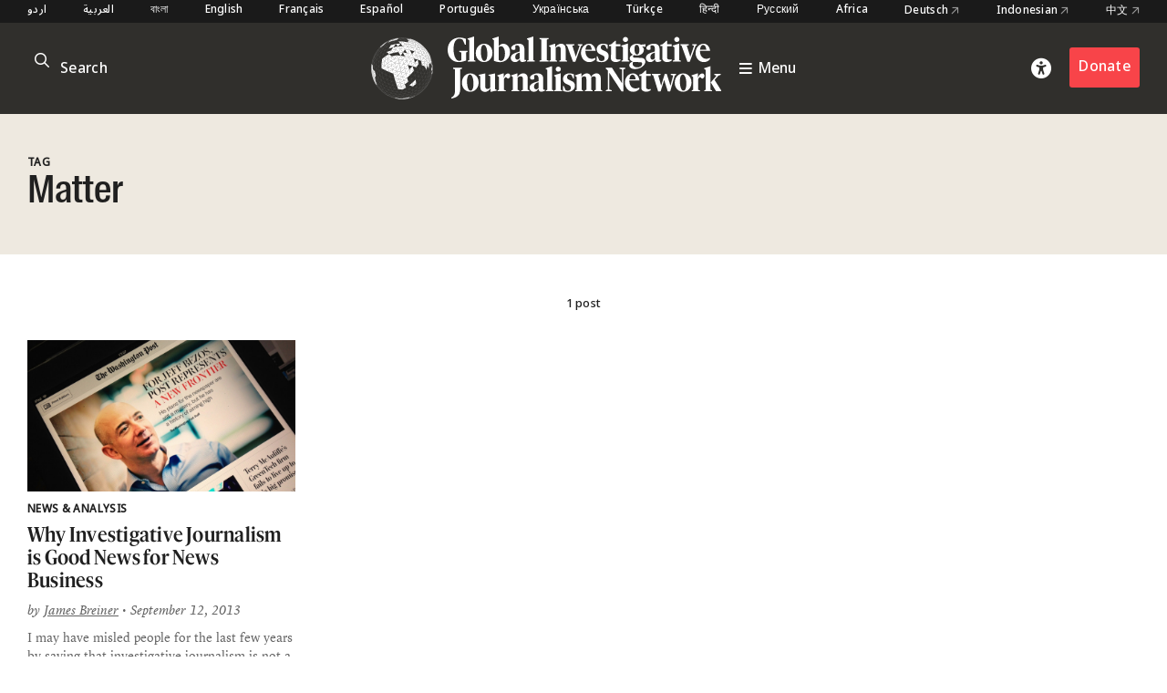

--- FILE ---
content_type: text/html; charset=utf-8
request_url: https://www.google.com/recaptcha/api2/anchor?ar=1&k=6LfarsIoAAAAAE-ax1p6RFxpqGtcpmisVY06qYvu&co=aHR0cHM6Ly9naWpuLm9yZzo0NDM.&hl=en&v=PoyoqOPhxBO7pBk68S4YbpHZ&size=invisible&anchor-ms=20000&execute-ms=30000&cb=9xxeqh1wac05
body_size: 48533
content:
<!DOCTYPE HTML><html dir="ltr" lang="en"><head><meta http-equiv="Content-Type" content="text/html; charset=UTF-8">
<meta http-equiv="X-UA-Compatible" content="IE=edge">
<title>reCAPTCHA</title>
<style type="text/css">
/* cyrillic-ext */
@font-face {
  font-family: 'Roboto';
  font-style: normal;
  font-weight: 400;
  font-stretch: 100%;
  src: url(//fonts.gstatic.com/s/roboto/v48/KFO7CnqEu92Fr1ME7kSn66aGLdTylUAMa3GUBHMdazTgWw.woff2) format('woff2');
  unicode-range: U+0460-052F, U+1C80-1C8A, U+20B4, U+2DE0-2DFF, U+A640-A69F, U+FE2E-FE2F;
}
/* cyrillic */
@font-face {
  font-family: 'Roboto';
  font-style: normal;
  font-weight: 400;
  font-stretch: 100%;
  src: url(//fonts.gstatic.com/s/roboto/v48/KFO7CnqEu92Fr1ME7kSn66aGLdTylUAMa3iUBHMdazTgWw.woff2) format('woff2');
  unicode-range: U+0301, U+0400-045F, U+0490-0491, U+04B0-04B1, U+2116;
}
/* greek-ext */
@font-face {
  font-family: 'Roboto';
  font-style: normal;
  font-weight: 400;
  font-stretch: 100%;
  src: url(//fonts.gstatic.com/s/roboto/v48/KFO7CnqEu92Fr1ME7kSn66aGLdTylUAMa3CUBHMdazTgWw.woff2) format('woff2');
  unicode-range: U+1F00-1FFF;
}
/* greek */
@font-face {
  font-family: 'Roboto';
  font-style: normal;
  font-weight: 400;
  font-stretch: 100%;
  src: url(//fonts.gstatic.com/s/roboto/v48/KFO7CnqEu92Fr1ME7kSn66aGLdTylUAMa3-UBHMdazTgWw.woff2) format('woff2');
  unicode-range: U+0370-0377, U+037A-037F, U+0384-038A, U+038C, U+038E-03A1, U+03A3-03FF;
}
/* math */
@font-face {
  font-family: 'Roboto';
  font-style: normal;
  font-weight: 400;
  font-stretch: 100%;
  src: url(//fonts.gstatic.com/s/roboto/v48/KFO7CnqEu92Fr1ME7kSn66aGLdTylUAMawCUBHMdazTgWw.woff2) format('woff2');
  unicode-range: U+0302-0303, U+0305, U+0307-0308, U+0310, U+0312, U+0315, U+031A, U+0326-0327, U+032C, U+032F-0330, U+0332-0333, U+0338, U+033A, U+0346, U+034D, U+0391-03A1, U+03A3-03A9, U+03B1-03C9, U+03D1, U+03D5-03D6, U+03F0-03F1, U+03F4-03F5, U+2016-2017, U+2034-2038, U+203C, U+2040, U+2043, U+2047, U+2050, U+2057, U+205F, U+2070-2071, U+2074-208E, U+2090-209C, U+20D0-20DC, U+20E1, U+20E5-20EF, U+2100-2112, U+2114-2115, U+2117-2121, U+2123-214F, U+2190, U+2192, U+2194-21AE, U+21B0-21E5, U+21F1-21F2, U+21F4-2211, U+2213-2214, U+2216-22FF, U+2308-230B, U+2310, U+2319, U+231C-2321, U+2336-237A, U+237C, U+2395, U+239B-23B7, U+23D0, U+23DC-23E1, U+2474-2475, U+25AF, U+25B3, U+25B7, U+25BD, U+25C1, U+25CA, U+25CC, U+25FB, U+266D-266F, U+27C0-27FF, U+2900-2AFF, U+2B0E-2B11, U+2B30-2B4C, U+2BFE, U+3030, U+FF5B, U+FF5D, U+1D400-1D7FF, U+1EE00-1EEFF;
}
/* symbols */
@font-face {
  font-family: 'Roboto';
  font-style: normal;
  font-weight: 400;
  font-stretch: 100%;
  src: url(//fonts.gstatic.com/s/roboto/v48/KFO7CnqEu92Fr1ME7kSn66aGLdTylUAMaxKUBHMdazTgWw.woff2) format('woff2');
  unicode-range: U+0001-000C, U+000E-001F, U+007F-009F, U+20DD-20E0, U+20E2-20E4, U+2150-218F, U+2190, U+2192, U+2194-2199, U+21AF, U+21E6-21F0, U+21F3, U+2218-2219, U+2299, U+22C4-22C6, U+2300-243F, U+2440-244A, U+2460-24FF, U+25A0-27BF, U+2800-28FF, U+2921-2922, U+2981, U+29BF, U+29EB, U+2B00-2BFF, U+4DC0-4DFF, U+FFF9-FFFB, U+10140-1018E, U+10190-1019C, U+101A0, U+101D0-101FD, U+102E0-102FB, U+10E60-10E7E, U+1D2C0-1D2D3, U+1D2E0-1D37F, U+1F000-1F0FF, U+1F100-1F1AD, U+1F1E6-1F1FF, U+1F30D-1F30F, U+1F315, U+1F31C, U+1F31E, U+1F320-1F32C, U+1F336, U+1F378, U+1F37D, U+1F382, U+1F393-1F39F, U+1F3A7-1F3A8, U+1F3AC-1F3AF, U+1F3C2, U+1F3C4-1F3C6, U+1F3CA-1F3CE, U+1F3D4-1F3E0, U+1F3ED, U+1F3F1-1F3F3, U+1F3F5-1F3F7, U+1F408, U+1F415, U+1F41F, U+1F426, U+1F43F, U+1F441-1F442, U+1F444, U+1F446-1F449, U+1F44C-1F44E, U+1F453, U+1F46A, U+1F47D, U+1F4A3, U+1F4B0, U+1F4B3, U+1F4B9, U+1F4BB, U+1F4BF, U+1F4C8-1F4CB, U+1F4D6, U+1F4DA, U+1F4DF, U+1F4E3-1F4E6, U+1F4EA-1F4ED, U+1F4F7, U+1F4F9-1F4FB, U+1F4FD-1F4FE, U+1F503, U+1F507-1F50B, U+1F50D, U+1F512-1F513, U+1F53E-1F54A, U+1F54F-1F5FA, U+1F610, U+1F650-1F67F, U+1F687, U+1F68D, U+1F691, U+1F694, U+1F698, U+1F6AD, U+1F6B2, U+1F6B9-1F6BA, U+1F6BC, U+1F6C6-1F6CF, U+1F6D3-1F6D7, U+1F6E0-1F6EA, U+1F6F0-1F6F3, U+1F6F7-1F6FC, U+1F700-1F7FF, U+1F800-1F80B, U+1F810-1F847, U+1F850-1F859, U+1F860-1F887, U+1F890-1F8AD, U+1F8B0-1F8BB, U+1F8C0-1F8C1, U+1F900-1F90B, U+1F93B, U+1F946, U+1F984, U+1F996, U+1F9E9, U+1FA00-1FA6F, U+1FA70-1FA7C, U+1FA80-1FA89, U+1FA8F-1FAC6, U+1FACE-1FADC, U+1FADF-1FAE9, U+1FAF0-1FAF8, U+1FB00-1FBFF;
}
/* vietnamese */
@font-face {
  font-family: 'Roboto';
  font-style: normal;
  font-weight: 400;
  font-stretch: 100%;
  src: url(//fonts.gstatic.com/s/roboto/v48/KFO7CnqEu92Fr1ME7kSn66aGLdTylUAMa3OUBHMdazTgWw.woff2) format('woff2');
  unicode-range: U+0102-0103, U+0110-0111, U+0128-0129, U+0168-0169, U+01A0-01A1, U+01AF-01B0, U+0300-0301, U+0303-0304, U+0308-0309, U+0323, U+0329, U+1EA0-1EF9, U+20AB;
}
/* latin-ext */
@font-face {
  font-family: 'Roboto';
  font-style: normal;
  font-weight: 400;
  font-stretch: 100%;
  src: url(//fonts.gstatic.com/s/roboto/v48/KFO7CnqEu92Fr1ME7kSn66aGLdTylUAMa3KUBHMdazTgWw.woff2) format('woff2');
  unicode-range: U+0100-02BA, U+02BD-02C5, U+02C7-02CC, U+02CE-02D7, U+02DD-02FF, U+0304, U+0308, U+0329, U+1D00-1DBF, U+1E00-1E9F, U+1EF2-1EFF, U+2020, U+20A0-20AB, U+20AD-20C0, U+2113, U+2C60-2C7F, U+A720-A7FF;
}
/* latin */
@font-face {
  font-family: 'Roboto';
  font-style: normal;
  font-weight: 400;
  font-stretch: 100%;
  src: url(//fonts.gstatic.com/s/roboto/v48/KFO7CnqEu92Fr1ME7kSn66aGLdTylUAMa3yUBHMdazQ.woff2) format('woff2');
  unicode-range: U+0000-00FF, U+0131, U+0152-0153, U+02BB-02BC, U+02C6, U+02DA, U+02DC, U+0304, U+0308, U+0329, U+2000-206F, U+20AC, U+2122, U+2191, U+2193, U+2212, U+2215, U+FEFF, U+FFFD;
}
/* cyrillic-ext */
@font-face {
  font-family: 'Roboto';
  font-style: normal;
  font-weight: 500;
  font-stretch: 100%;
  src: url(//fonts.gstatic.com/s/roboto/v48/KFO7CnqEu92Fr1ME7kSn66aGLdTylUAMa3GUBHMdazTgWw.woff2) format('woff2');
  unicode-range: U+0460-052F, U+1C80-1C8A, U+20B4, U+2DE0-2DFF, U+A640-A69F, U+FE2E-FE2F;
}
/* cyrillic */
@font-face {
  font-family: 'Roboto';
  font-style: normal;
  font-weight: 500;
  font-stretch: 100%;
  src: url(//fonts.gstatic.com/s/roboto/v48/KFO7CnqEu92Fr1ME7kSn66aGLdTylUAMa3iUBHMdazTgWw.woff2) format('woff2');
  unicode-range: U+0301, U+0400-045F, U+0490-0491, U+04B0-04B1, U+2116;
}
/* greek-ext */
@font-face {
  font-family: 'Roboto';
  font-style: normal;
  font-weight: 500;
  font-stretch: 100%;
  src: url(//fonts.gstatic.com/s/roboto/v48/KFO7CnqEu92Fr1ME7kSn66aGLdTylUAMa3CUBHMdazTgWw.woff2) format('woff2');
  unicode-range: U+1F00-1FFF;
}
/* greek */
@font-face {
  font-family: 'Roboto';
  font-style: normal;
  font-weight: 500;
  font-stretch: 100%;
  src: url(//fonts.gstatic.com/s/roboto/v48/KFO7CnqEu92Fr1ME7kSn66aGLdTylUAMa3-UBHMdazTgWw.woff2) format('woff2');
  unicode-range: U+0370-0377, U+037A-037F, U+0384-038A, U+038C, U+038E-03A1, U+03A3-03FF;
}
/* math */
@font-face {
  font-family: 'Roboto';
  font-style: normal;
  font-weight: 500;
  font-stretch: 100%;
  src: url(//fonts.gstatic.com/s/roboto/v48/KFO7CnqEu92Fr1ME7kSn66aGLdTylUAMawCUBHMdazTgWw.woff2) format('woff2');
  unicode-range: U+0302-0303, U+0305, U+0307-0308, U+0310, U+0312, U+0315, U+031A, U+0326-0327, U+032C, U+032F-0330, U+0332-0333, U+0338, U+033A, U+0346, U+034D, U+0391-03A1, U+03A3-03A9, U+03B1-03C9, U+03D1, U+03D5-03D6, U+03F0-03F1, U+03F4-03F5, U+2016-2017, U+2034-2038, U+203C, U+2040, U+2043, U+2047, U+2050, U+2057, U+205F, U+2070-2071, U+2074-208E, U+2090-209C, U+20D0-20DC, U+20E1, U+20E5-20EF, U+2100-2112, U+2114-2115, U+2117-2121, U+2123-214F, U+2190, U+2192, U+2194-21AE, U+21B0-21E5, U+21F1-21F2, U+21F4-2211, U+2213-2214, U+2216-22FF, U+2308-230B, U+2310, U+2319, U+231C-2321, U+2336-237A, U+237C, U+2395, U+239B-23B7, U+23D0, U+23DC-23E1, U+2474-2475, U+25AF, U+25B3, U+25B7, U+25BD, U+25C1, U+25CA, U+25CC, U+25FB, U+266D-266F, U+27C0-27FF, U+2900-2AFF, U+2B0E-2B11, U+2B30-2B4C, U+2BFE, U+3030, U+FF5B, U+FF5D, U+1D400-1D7FF, U+1EE00-1EEFF;
}
/* symbols */
@font-face {
  font-family: 'Roboto';
  font-style: normal;
  font-weight: 500;
  font-stretch: 100%;
  src: url(//fonts.gstatic.com/s/roboto/v48/KFO7CnqEu92Fr1ME7kSn66aGLdTylUAMaxKUBHMdazTgWw.woff2) format('woff2');
  unicode-range: U+0001-000C, U+000E-001F, U+007F-009F, U+20DD-20E0, U+20E2-20E4, U+2150-218F, U+2190, U+2192, U+2194-2199, U+21AF, U+21E6-21F0, U+21F3, U+2218-2219, U+2299, U+22C4-22C6, U+2300-243F, U+2440-244A, U+2460-24FF, U+25A0-27BF, U+2800-28FF, U+2921-2922, U+2981, U+29BF, U+29EB, U+2B00-2BFF, U+4DC0-4DFF, U+FFF9-FFFB, U+10140-1018E, U+10190-1019C, U+101A0, U+101D0-101FD, U+102E0-102FB, U+10E60-10E7E, U+1D2C0-1D2D3, U+1D2E0-1D37F, U+1F000-1F0FF, U+1F100-1F1AD, U+1F1E6-1F1FF, U+1F30D-1F30F, U+1F315, U+1F31C, U+1F31E, U+1F320-1F32C, U+1F336, U+1F378, U+1F37D, U+1F382, U+1F393-1F39F, U+1F3A7-1F3A8, U+1F3AC-1F3AF, U+1F3C2, U+1F3C4-1F3C6, U+1F3CA-1F3CE, U+1F3D4-1F3E0, U+1F3ED, U+1F3F1-1F3F3, U+1F3F5-1F3F7, U+1F408, U+1F415, U+1F41F, U+1F426, U+1F43F, U+1F441-1F442, U+1F444, U+1F446-1F449, U+1F44C-1F44E, U+1F453, U+1F46A, U+1F47D, U+1F4A3, U+1F4B0, U+1F4B3, U+1F4B9, U+1F4BB, U+1F4BF, U+1F4C8-1F4CB, U+1F4D6, U+1F4DA, U+1F4DF, U+1F4E3-1F4E6, U+1F4EA-1F4ED, U+1F4F7, U+1F4F9-1F4FB, U+1F4FD-1F4FE, U+1F503, U+1F507-1F50B, U+1F50D, U+1F512-1F513, U+1F53E-1F54A, U+1F54F-1F5FA, U+1F610, U+1F650-1F67F, U+1F687, U+1F68D, U+1F691, U+1F694, U+1F698, U+1F6AD, U+1F6B2, U+1F6B9-1F6BA, U+1F6BC, U+1F6C6-1F6CF, U+1F6D3-1F6D7, U+1F6E0-1F6EA, U+1F6F0-1F6F3, U+1F6F7-1F6FC, U+1F700-1F7FF, U+1F800-1F80B, U+1F810-1F847, U+1F850-1F859, U+1F860-1F887, U+1F890-1F8AD, U+1F8B0-1F8BB, U+1F8C0-1F8C1, U+1F900-1F90B, U+1F93B, U+1F946, U+1F984, U+1F996, U+1F9E9, U+1FA00-1FA6F, U+1FA70-1FA7C, U+1FA80-1FA89, U+1FA8F-1FAC6, U+1FACE-1FADC, U+1FADF-1FAE9, U+1FAF0-1FAF8, U+1FB00-1FBFF;
}
/* vietnamese */
@font-face {
  font-family: 'Roboto';
  font-style: normal;
  font-weight: 500;
  font-stretch: 100%;
  src: url(//fonts.gstatic.com/s/roboto/v48/KFO7CnqEu92Fr1ME7kSn66aGLdTylUAMa3OUBHMdazTgWw.woff2) format('woff2');
  unicode-range: U+0102-0103, U+0110-0111, U+0128-0129, U+0168-0169, U+01A0-01A1, U+01AF-01B0, U+0300-0301, U+0303-0304, U+0308-0309, U+0323, U+0329, U+1EA0-1EF9, U+20AB;
}
/* latin-ext */
@font-face {
  font-family: 'Roboto';
  font-style: normal;
  font-weight: 500;
  font-stretch: 100%;
  src: url(//fonts.gstatic.com/s/roboto/v48/KFO7CnqEu92Fr1ME7kSn66aGLdTylUAMa3KUBHMdazTgWw.woff2) format('woff2');
  unicode-range: U+0100-02BA, U+02BD-02C5, U+02C7-02CC, U+02CE-02D7, U+02DD-02FF, U+0304, U+0308, U+0329, U+1D00-1DBF, U+1E00-1E9F, U+1EF2-1EFF, U+2020, U+20A0-20AB, U+20AD-20C0, U+2113, U+2C60-2C7F, U+A720-A7FF;
}
/* latin */
@font-face {
  font-family: 'Roboto';
  font-style: normal;
  font-weight: 500;
  font-stretch: 100%;
  src: url(//fonts.gstatic.com/s/roboto/v48/KFO7CnqEu92Fr1ME7kSn66aGLdTylUAMa3yUBHMdazQ.woff2) format('woff2');
  unicode-range: U+0000-00FF, U+0131, U+0152-0153, U+02BB-02BC, U+02C6, U+02DA, U+02DC, U+0304, U+0308, U+0329, U+2000-206F, U+20AC, U+2122, U+2191, U+2193, U+2212, U+2215, U+FEFF, U+FFFD;
}
/* cyrillic-ext */
@font-face {
  font-family: 'Roboto';
  font-style: normal;
  font-weight: 900;
  font-stretch: 100%;
  src: url(//fonts.gstatic.com/s/roboto/v48/KFO7CnqEu92Fr1ME7kSn66aGLdTylUAMa3GUBHMdazTgWw.woff2) format('woff2');
  unicode-range: U+0460-052F, U+1C80-1C8A, U+20B4, U+2DE0-2DFF, U+A640-A69F, U+FE2E-FE2F;
}
/* cyrillic */
@font-face {
  font-family: 'Roboto';
  font-style: normal;
  font-weight: 900;
  font-stretch: 100%;
  src: url(//fonts.gstatic.com/s/roboto/v48/KFO7CnqEu92Fr1ME7kSn66aGLdTylUAMa3iUBHMdazTgWw.woff2) format('woff2');
  unicode-range: U+0301, U+0400-045F, U+0490-0491, U+04B0-04B1, U+2116;
}
/* greek-ext */
@font-face {
  font-family: 'Roboto';
  font-style: normal;
  font-weight: 900;
  font-stretch: 100%;
  src: url(//fonts.gstatic.com/s/roboto/v48/KFO7CnqEu92Fr1ME7kSn66aGLdTylUAMa3CUBHMdazTgWw.woff2) format('woff2');
  unicode-range: U+1F00-1FFF;
}
/* greek */
@font-face {
  font-family: 'Roboto';
  font-style: normal;
  font-weight: 900;
  font-stretch: 100%;
  src: url(//fonts.gstatic.com/s/roboto/v48/KFO7CnqEu92Fr1ME7kSn66aGLdTylUAMa3-UBHMdazTgWw.woff2) format('woff2');
  unicode-range: U+0370-0377, U+037A-037F, U+0384-038A, U+038C, U+038E-03A1, U+03A3-03FF;
}
/* math */
@font-face {
  font-family: 'Roboto';
  font-style: normal;
  font-weight: 900;
  font-stretch: 100%;
  src: url(//fonts.gstatic.com/s/roboto/v48/KFO7CnqEu92Fr1ME7kSn66aGLdTylUAMawCUBHMdazTgWw.woff2) format('woff2');
  unicode-range: U+0302-0303, U+0305, U+0307-0308, U+0310, U+0312, U+0315, U+031A, U+0326-0327, U+032C, U+032F-0330, U+0332-0333, U+0338, U+033A, U+0346, U+034D, U+0391-03A1, U+03A3-03A9, U+03B1-03C9, U+03D1, U+03D5-03D6, U+03F0-03F1, U+03F4-03F5, U+2016-2017, U+2034-2038, U+203C, U+2040, U+2043, U+2047, U+2050, U+2057, U+205F, U+2070-2071, U+2074-208E, U+2090-209C, U+20D0-20DC, U+20E1, U+20E5-20EF, U+2100-2112, U+2114-2115, U+2117-2121, U+2123-214F, U+2190, U+2192, U+2194-21AE, U+21B0-21E5, U+21F1-21F2, U+21F4-2211, U+2213-2214, U+2216-22FF, U+2308-230B, U+2310, U+2319, U+231C-2321, U+2336-237A, U+237C, U+2395, U+239B-23B7, U+23D0, U+23DC-23E1, U+2474-2475, U+25AF, U+25B3, U+25B7, U+25BD, U+25C1, U+25CA, U+25CC, U+25FB, U+266D-266F, U+27C0-27FF, U+2900-2AFF, U+2B0E-2B11, U+2B30-2B4C, U+2BFE, U+3030, U+FF5B, U+FF5D, U+1D400-1D7FF, U+1EE00-1EEFF;
}
/* symbols */
@font-face {
  font-family: 'Roboto';
  font-style: normal;
  font-weight: 900;
  font-stretch: 100%;
  src: url(//fonts.gstatic.com/s/roboto/v48/KFO7CnqEu92Fr1ME7kSn66aGLdTylUAMaxKUBHMdazTgWw.woff2) format('woff2');
  unicode-range: U+0001-000C, U+000E-001F, U+007F-009F, U+20DD-20E0, U+20E2-20E4, U+2150-218F, U+2190, U+2192, U+2194-2199, U+21AF, U+21E6-21F0, U+21F3, U+2218-2219, U+2299, U+22C4-22C6, U+2300-243F, U+2440-244A, U+2460-24FF, U+25A0-27BF, U+2800-28FF, U+2921-2922, U+2981, U+29BF, U+29EB, U+2B00-2BFF, U+4DC0-4DFF, U+FFF9-FFFB, U+10140-1018E, U+10190-1019C, U+101A0, U+101D0-101FD, U+102E0-102FB, U+10E60-10E7E, U+1D2C0-1D2D3, U+1D2E0-1D37F, U+1F000-1F0FF, U+1F100-1F1AD, U+1F1E6-1F1FF, U+1F30D-1F30F, U+1F315, U+1F31C, U+1F31E, U+1F320-1F32C, U+1F336, U+1F378, U+1F37D, U+1F382, U+1F393-1F39F, U+1F3A7-1F3A8, U+1F3AC-1F3AF, U+1F3C2, U+1F3C4-1F3C6, U+1F3CA-1F3CE, U+1F3D4-1F3E0, U+1F3ED, U+1F3F1-1F3F3, U+1F3F5-1F3F7, U+1F408, U+1F415, U+1F41F, U+1F426, U+1F43F, U+1F441-1F442, U+1F444, U+1F446-1F449, U+1F44C-1F44E, U+1F453, U+1F46A, U+1F47D, U+1F4A3, U+1F4B0, U+1F4B3, U+1F4B9, U+1F4BB, U+1F4BF, U+1F4C8-1F4CB, U+1F4D6, U+1F4DA, U+1F4DF, U+1F4E3-1F4E6, U+1F4EA-1F4ED, U+1F4F7, U+1F4F9-1F4FB, U+1F4FD-1F4FE, U+1F503, U+1F507-1F50B, U+1F50D, U+1F512-1F513, U+1F53E-1F54A, U+1F54F-1F5FA, U+1F610, U+1F650-1F67F, U+1F687, U+1F68D, U+1F691, U+1F694, U+1F698, U+1F6AD, U+1F6B2, U+1F6B9-1F6BA, U+1F6BC, U+1F6C6-1F6CF, U+1F6D3-1F6D7, U+1F6E0-1F6EA, U+1F6F0-1F6F3, U+1F6F7-1F6FC, U+1F700-1F7FF, U+1F800-1F80B, U+1F810-1F847, U+1F850-1F859, U+1F860-1F887, U+1F890-1F8AD, U+1F8B0-1F8BB, U+1F8C0-1F8C1, U+1F900-1F90B, U+1F93B, U+1F946, U+1F984, U+1F996, U+1F9E9, U+1FA00-1FA6F, U+1FA70-1FA7C, U+1FA80-1FA89, U+1FA8F-1FAC6, U+1FACE-1FADC, U+1FADF-1FAE9, U+1FAF0-1FAF8, U+1FB00-1FBFF;
}
/* vietnamese */
@font-face {
  font-family: 'Roboto';
  font-style: normal;
  font-weight: 900;
  font-stretch: 100%;
  src: url(//fonts.gstatic.com/s/roboto/v48/KFO7CnqEu92Fr1ME7kSn66aGLdTylUAMa3OUBHMdazTgWw.woff2) format('woff2');
  unicode-range: U+0102-0103, U+0110-0111, U+0128-0129, U+0168-0169, U+01A0-01A1, U+01AF-01B0, U+0300-0301, U+0303-0304, U+0308-0309, U+0323, U+0329, U+1EA0-1EF9, U+20AB;
}
/* latin-ext */
@font-face {
  font-family: 'Roboto';
  font-style: normal;
  font-weight: 900;
  font-stretch: 100%;
  src: url(//fonts.gstatic.com/s/roboto/v48/KFO7CnqEu92Fr1ME7kSn66aGLdTylUAMa3KUBHMdazTgWw.woff2) format('woff2');
  unicode-range: U+0100-02BA, U+02BD-02C5, U+02C7-02CC, U+02CE-02D7, U+02DD-02FF, U+0304, U+0308, U+0329, U+1D00-1DBF, U+1E00-1E9F, U+1EF2-1EFF, U+2020, U+20A0-20AB, U+20AD-20C0, U+2113, U+2C60-2C7F, U+A720-A7FF;
}
/* latin */
@font-face {
  font-family: 'Roboto';
  font-style: normal;
  font-weight: 900;
  font-stretch: 100%;
  src: url(//fonts.gstatic.com/s/roboto/v48/KFO7CnqEu92Fr1ME7kSn66aGLdTylUAMa3yUBHMdazQ.woff2) format('woff2');
  unicode-range: U+0000-00FF, U+0131, U+0152-0153, U+02BB-02BC, U+02C6, U+02DA, U+02DC, U+0304, U+0308, U+0329, U+2000-206F, U+20AC, U+2122, U+2191, U+2193, U+2212, U+2215, U+FEFF, U+FFFD;
}

</style>
<link rel="stylesheet" type="text/css" href="https://www.gstatic.com/recaptcha/releases/PoyoqOPhxBO7pBk68S4YbpHZ/styles__ltr.css">
<script nonce="c1ndLFEtniqvsu4NJwQKOQ" type="text/javascript">window['__recaptcha_api'] = 'https://www.google.com/recaptcha/api2/';</script>
<script type="text/javascript" src="https://www.gstatic.com/recaptcha/releases/PoyoqOPhxBO7pBk68S4YbpHZ/recaptcha__en.js" nonce="c1ndLFEtniqvsu4NJwQKOQ">
      
    </script></head>
<body><div id="rc-anchor-alert" class="rc-anchor-alert"></div>
<input type="hidden" id="recaptcha-token" value="[base64]">
<script type="text/javascript" nonce="c1ndLFEtniqvsu4NJwQKOQ">
      recaptcha.anchor.Main.init("[\x22ainput\x22,[\x22bgdata\x22,\x22\x22,\[base64]/[base64]/[base64]/[base64]/[base64]/[base64]/KGcoTywyNTMsTy5PKSxVRyhPLEMpKTpnKE8sMjUzLEMpLE8pKSxsKSksTykpfSxieT1mdW5jdGlvbihDLE8sdSxsKXtmb3IobD0odT1SKEMpLDApO08+MDtPLS0pbD1sPDw4fFooQyk7ZyhDLHUsbCl9LFVHPWZ1bmN0aW9uKEMsTyl7Qy5pLmxlbmd0aD4xMDQ/[base64]/[base64]/[base64]/[base64]/[base64]/[base64]/[base64]\\u003d\x22,\[base64]\x22,\x22wo5WIsKyw4Fqw5vDkHJ+w5tqQcKeRzx3wo7CrsO+dcObwrwGES4bGcK4I0/DnTxXwqrDpsObJ2jCkDnCg8OLDsK8RsK5TsOiwqzCnV4fwp8AwrPDnmDCgsOvHMOowozDlcO+w6YWwpV4w74jPgvClsKqNcKPO8OTUl7Dk0fDqMK1w7XDr1Iswr1Bw5vDrcOKwrZ2wqDCusKcVcKOT8K/McKndG3DkVJDwpbDvUB1SSTCi8OoRm9uBMOfIMKfw4VxTUbDg8KyK8OnSCnDgXzCs8KNw5LCmGZhwrcZwqVAw5XDnAfCtMKREQA6wqIgwqLDi8KWwo/[base64]/CmcO6w4HDjcOgecK5w4QYw4ZuFsK3w6sxwozDqxQfT3YZw6BTwpdIEgl8acOcwpbChsKjw6rCiRLDgRw0FcOYZ8OSaMOew63CiMOhUwnDs0h/JTvDt8O8L8O+LmAbeMO9G0jDm8O+P8KgwrbCicO8K8KIw5XDp3rDghPCjFvCqMO1w6PDiMKwAHkMDVZMBxzCosOQw6XCoMKHwozDq8ObecKdCTlQE206wqE3Z8OLESfDs8KRwrcrw5/[base64]/Cn8OswpJBKcKfwozDr8Odd8Oaf8KfwqrCqsKFwp7DvSxyw7XCr8KxWsKzf8KoYcKhH1vCiWXDlsOMCcOBJxIdwo5uwrLCv0bDgUcPCMKJBn7Cj2sRwro8L2zDuSnCp3/CkW/DhsO4w6rDi8OUwp7CuizDo0nDlMODwpZgIsK4w5Enw7fCu2hhwpxaJjbDoFTDv8KzwrklBkzCsCXDvcKwUUTDh1YAI3giwpcIAcK3wrrCi8OCWcKpIBJbZysRwqFQw5PCk8OdCmB3U8KSw607w75eSkAjKXXDncK3TCE/ehzDsMOywp3Dt2/[base64]/LwYGSBABX01ke8O4H8KJwo3ClMKjwp0Lw7LCq8O+w5V3S8OoQMOxbMOdwossw6vCm8OnwozDmMKzwrspDULCkmDCrcOpBlLCkcKDw7nDtTPDmkzCuMKKwrpffMOxFsOewojCtx7DmSBRwp/[base64]/wqTCrCfChRDDvMKjw4EVKHUMY8Kfw5zDusOVQsOqwo9BwrITw49iPMKpw7FPw4AdwolpKcOIMgtPX8KIw6Y/wqPDi8O2wo4uwozDqBHDszvCkMOKW0xuAcOhZ8KvGUo0w5hxwpYVw75owrdqwo7ClCjCgsO3dcKIw5ofw6/DocK7ScK5wr3DsCBRFRXDpQ3DncK8LcKRSsO9GTdMw5Yyw5bDkFg/wqDDoz9QRcO/YULDq8OoNcOyQ2YONMOMw5sMw50Mw7/[base64]/DhikawqXCvWNpwpgYw7d0w5DDpsOMwp4jUMKwFW8/fTHCogtOw6ZbIHJKw4zCvsKcw7jChFEAw7DDiMOMBgfClcOUw6rDjMOfwoXCj3fDssKNXMOFA8Kbwr/CjMKGw4rCvMKBw7TCqsK6wrFLRA80wrLDum3ChR9kWMKnR8K5wrfCt8OIw6UjwrTCpcKvw6FBUiFFJzhywpRpw7jDtMOoTsKpQi/CvcKFwr3DnsOtH8OXdMOoIcKGTMKJdw3DkybCqyHDgXvCpMO1DSTDlmDDncKLw58MwrnDszVcwoTDgsO5S8KpTl5XUn01w6Q7UMKOwq/[base64]/Cl0DDv3HCqkPDocK3w5cxw5Q+GWw9CcK5wqrCiQ/Cj8ORwofCqR8UPWRTVxTDiVVww7bCrTYkwrtCMUbCrMKrw6XCn8OCYGLCuiPCjcKOVMOQC2QMwo7CucONwp7CkHczCcO0DsKDwqvCmkfDuWbDp1nDmA/[base64]/[base64]/DgnlgwofCksOfw5d+TjdIIMOvwqjDvMOgYcKYw6tSw74IYsOpwqEMV8KXBlUgOG5Lwr7CkMOQwqvClcOKHgUjwoN/VMOTRQ3ClHHCncK6wogWJU04wrJww40qDMK4HcK5w64ueXNVaRbCicOybMOoZcOoNMOMw7MiwoFQwp7CmMKDw5wcLUbCtcKMwpU1JmvDqMKfw6/Cv8ONw4Bdwr1DYl7DiwvCiQvDlsOAw7/Cn1UkLMK0wpfDhHdlI2nDhSUrw799CMKHRQFfcW3DvGJAwpwcwprDgDDDt2cRwqJkJknCslzCgMKPwoAcciLDqcKUworDucKkw4gVBMOeXBbCi8O1XR86w58xaUROGsORUcOWOSPCiS89dnPCr0pLw4lPNU/DsMOGAsO9wp/DgznCisOLw5LCnsOqPQcXwqbCksOqwoo9wqd8QsKVS8OiKMOYwpN/wojDhkDChsO0BEnCrlXCp8O0RDXDscKwQ8OSw5fDusOowrk9w7xRYErCpMK8GDBNwqHCtQbCrgPDiW4tDQN6wpnDklk0AVjDtHHCk8KZeCghw41/E1cifsK9AMK/B2DDpF3DlMOqw4QZwqpib1Bqw64Qw5jCmDrDrnkUBcKXIV0fw4JGTsKDbcOFwq3DrGhVwq9pw6/[base64]/w7xMwoxWw4YHbjfCmzTChcO/w6XCnMOtw7DCsVrCr8O1wpMHw79qw5UlV8KXS8OsOsK4WC3Dk8OPw7rCiy/Cr8K8w5Uqw7DDtWjDlcKQw7/Dq8OGwqnCssOceMKoMMOnZ0wHwrYsw7gpE1XCj0PDmFjCocOnw78XXsOySUw/wqM3JcOBPQ4kw4TDmsKww6fCkMOPw4YnGcK6wrfDqS3Ck8OaeMORbATCpcOuLCPDssKfwrpqw5fCmcKMwoQpD2PCtMOdVWIGw4bCgFFZw4zDikNTVywMw7N/[base64]/DpmHDgzMzVUVbN2rDvkbDv8O+WMOAwqXCrsKSwqTClMO6wrBZe1odEAoLfSQYa8Odw5TDmS7DglU2wrplw4zDucOvw78Aw6XCqsKOd1IZw60nVMKieQ/Dk8OjJMKVaTBMw67ChQfDscKiEV4MA8OgwoTDojciw4HDssOSw5N2w4HDp1tnR8KiFcO+HHXDkcKvWldGwr4Vf8O5LW7Dll8pwpETwrYbwqR4WV/Cm27CrkfDqz7ChlrDn8OULSB0cz0vwqbDs34Cw73CncOBw5sTwoDDosO+f0Mbw5VuwqMOSMKpI3bCpFPDrMKzRn9WW2bCkMK9LyrDrCgtw50UwrkTeVdsHHjCscO6IlfCjMOma8K9RsOQwrR1TcKYd34/[base64]/CvjHDt8OXLMOfw63CrMOVw60dGUfDqSwNwqlMwr1mwrhBw6JpB8KpHhXCqcOyw6bCssKme0tFwr9fbCZEwo/DgiDCkl4bGcOMFnfDpXvCicK6wrfDuQIRw4HDvMKSw7kCPMKdwrnDuE/[base64]/w5vCmcOqw756wofDoX1qPsKzw5R+LhTCgsOpw7vDmkbDpwfDg8Obw5RfRC50w4ofw7TCjcK5w5ZDwr/[base64]/[base64]/[base64]/DrsOjVRxmFkXDocO1JMKfF044Y3nDncOTK0p/BU5Jwq1twpQGK8KUwqpIw6LDswk9b0TCmsKUw5o9wpUjPy84w5bDsMKfMMKXUifCksKKw4zCi8KOwr/DnMK+wonDvjzDgcK5wrAPwpvDmMKRJ3vCqiVsMMKMwp/Dt8KRwqIpw595asONwqd0PcO7GcK5wqPDsSYUwoXDhMOcXMK4woR0W1YawotIw5bCrcO7woDCnhbCrcKlZRrDgMO1woTDvFgOw5dSwrcwDsKVw4I/wqXCoAQxcClZw5DCgkjCp0wdwqUtwqrDgcKGDMKDwoMhw71kUcOIw65Aw6EcwprDlVvCkMKRw5p8ND5zw6JPBw/DozjDhBFzcwZrw5ZUB2J+wq45LsOWW8KhwonDmELDncKQw5jDncK5wppSaSrCtGw5wrEmF8Oawp3CpF5OHWjCq8KTEcOOCCEBw4DCj1HCgw1iwo9Bw5jCtcKGUBN/Lwtgf8OYXMKuccKcw4PCjsOQwpQbwpE4U1DCiMOjCDASwqDDgsOVfBQPGMKbFmrDvmgEwrQsCsOzw44MwrFFM1R/LSsGw6YnPsKdw5HDoXFMXBrCu8K0flfCtsO1w45vOw1kKlDDiVzCmcKWw5rDrMKzLcOow7okw43CucK1esO4XsOsP0NOwrF+HcOEwrxJw6fCiUnCmMKlOsKxwofCjjvDinLCvMOcalxgw6FBayHDqVvCnSDCt8KvASJswpfDqnDDrsOCw4PDqsOKNA88XcO/wrjCuSfDh8K3J0hyw544w57Dq1nDq1tnLMOowrrDtcOhYhjDhMKUcmrDicOjYHvCvsKYen/[base64]/Cm2xFw6rCqWMewpzDvxfDl3dpwqtCw4Aaw5JIbSzCucKvfMOlwpjCucO1wq9/[base64]/[base64]/[base64]/[base64]/Dtlcjw73CqMOMwoXCoMKrwrI1EUU0G8OHZsOvw4/[base64]/[base64]/Cm8OsCn3Dv2tfQsKUw4kJecOEw67ClRkFw5LCj8KmRghmwq0/dcO4N8KYwpZ2I03Drz8YTcOwRiTCv8KoCMKva3fDu3vDkcOAeDEJw4gZwp3CjijDlijClG/Ck8OzwoDDtcKuFMOywq5iVsOww501wqxpUcOMMQTCvTsLw53Di8Klw6vDtUXCg2vCkQgcN8OmesK/AgzDjMOYw4Bow6AuQjDCiznChMKrwrTCpcKbwqjDu8ODwrPCgHPDqB0ALDDCoSxnwpTClsO3ADsGEhUqw6jCncOvw6YZH8OdeMOuMUAbwq7DpsOQwprCu8O+XCrCqMK4w4J5w5/CjwIWL8KCw6goKUTDscOmP8OUEHLDnEIpSmtKRsOEQcOfwqUaJcKLwpLCuSA5w4PCvMO5w6PDhsKMwpXDpMKTcMK7cMO+w4BQZ8Kvw4lwTMOgw5vCjsKcZMOLwqVBO8K6wrlKwrbCr8OfIMOmCADDtSl8P8KewpgIwoZNwqxsw5kMw7jCsmp/cMKRKMO7wpkzwpbDvsO7DMKyW33CvMKXw73DhcO0wrEmd8KDw4jDg08ZNcKew60DbHAXasOYwpoRHTJYw4o/[base64]/DgMOrw6LCqsOJw4EnwoJXwpjCpMKbwozCj8OXwr0Dw4HCvT/Cm212w7nDk8Kuw77DpcOewobCnMKZDWzCmMK7IRA7LMO0csK7Ry7DucOWw7MQwozCiMOmwpbCiSRbe8OQLsK7w6zChcKbHy/[base64]/w5nCpzrDhMKrdsKgw5zCp8O/wrl8AEzCtCDDpcOSwqfDvisxdD19wq1qDcOXw5hqS8OwwothwpJwW8O2HwtiwpXDlMK8DMONw6lvRSXCh0TCrzHCon0hBRfCt17CnsOXK3Y7w5NqwrfCoF83YRUeDMKqBCXCgsOaRMOOwqhTQ8OEw6wBw5rCicOFw40Lw78Tw609IsKpw6kXcU/DnC8BwpEawqHDmcOrASkdasOnKX/[base64]/wqtfeFDDusKmL8K/PRLCoRjCmzrCqcOgwqjChxDDtMKZwqbCl8OhEsKXOsOrNhHCtm4kMMOiw47DjcOywrLDh8Kaw494wqNow73DkMKxW8KSwrTCnEDCvMKZXlPDkMOywpkNHQfCo8K5NcOID8KEw43DucKnPSXCuX/DpcKkw489wrxRw7lCIFsJKjVIwrrCq0PCqQU4EwROw5JwTCh/QsOlAy0Kw5gqPgg+woQXJMK3XMKMUSvDqF7CicKLw7vDiB7DoMKzPQsuR1vCjcK1w5LDg8KoX8OrLMOSw6TCqXjCucKSHkTCjsKaLcOLw7TDksO/[base64]/w7LDiRZsw69EwqbCrj9gX8OGw6rDrcOSacK5wpLDj8O1UsOnw43CkSNYBGQgcwDCncOZw5FTCsKjByZUw4/DnTnDpDbDngQ0X8Kaw5Qub8KzwoEDw4zDicO3c0DDkcK4ZUvChnDDlcOjBsOAwojCpWkUwoTCo8Ozw43DgMKcwr7CihsbP8OlBHRew7LCusKXwr/DrcOUwqLDnMKUwpcPw4xaD8KQw7zCphAtdy8tw6EPLMKowrjCgcOYwqlxwrnDqMOsNMOXwpjCj8O/SHzDnMKcwo4Uw6sbwoxxQXYdwolsOnAvA8KCa3bDtlEHAHIpw5nDgcKFUcOkQcKSw40qw5VAw4LCqcK6wr/CkcKiKl7DnA/DmxNgQSTCtsK+wr0VSBNswo7Cn0l+w7TDkMK/[base64]/Ck8O6wprCt8OewrJtwpwkD2ZJKnsMw7/[base64]/[base64]/[base64]/DoT3DizRQWWtAI8ORLWBSwq3CsnRKD8OOw6FSXUTDv1Ftw4kew4xCKCjDjyctw5DDrsK2woB7P8OXw5gWXDzDiG5zC19RwobCsMOhaVwzw5XDlcKDwprCvcO+FMKKw6vDh8Orw5J7w6rCrcO+w58WwqXCtMOyw5/ChCBawqvClDPDisKDdk3DrRvDjTjDkx1oJsOuO0nDrU1mw7txwpxOwq3DqTk2wqBNw7bDt8Kjw7kYwovCsMOrAD9/[base64]/aj1Tw7XDisKUIgNQHXDCo8KWwozCgyfClS3CsMKQHD3DkcONw67CqwwYR8KWwq47VkIdeMOGwqbDig7DpS0ZwpBmW8KCSWRSwqXDvcOiWnsnHCvDlcKPD1bCqinCi8KbYMKHBkc5w51MHMKAw7bCrClofMOzH8KCbXrCv8Olw4lSw6/DriTDosKAwrJEKQQIwpDDscK4woMyw6VxF8KKU2RSw53DmcOPARzDqTTDp11RRcOQwoVcE8K6A09zwo3CnyJWa8OodcOGwqDChMOTPcKyw7HDj2LCvsKbAFEDLyczVzTCgwzDqMKFLsKGCsOufXXDsX8xZwsnAMKFw7Q0w5HDpwkPWUdEDMKZwo5/REpLTjFpw419wqAWBklyDcKuw7lzwqIXQWJ6EWlaaDDDrcOPK2c3w6zCnsO0csOdVWDDoxbCnjQ3YTnDjMKIdsKSVsO7woPDnUfDgBItw5XDmnPCncOlwqwnZMO0w5pkwpwdwrXDhsOkw6/Ds8KhOMOSMwgvPMKsIlwnRsK+w6LDujjCiMOzwp3CtcObLhTCuAgqcMOOMgvCtcOOEsOoGVfClMOqVcOYPMKewofDnFgYw7IOw4bDn8K8wqsuO1vDrMOiw5A7Gwtuw5JrCcOmGQnDsMO/[base64]/wrTDuMO8IznCsMOOw51ew7DCiARyw4tFwrktw5ZTw7vDrsO2CcOowoBwwrtXFcKQWsKCCw7Cj1nCncOAfsKbLcKBwrtewq53UcOKwqQCwph6w4M9M8Kew6zCmMO3WVRewqUQwr7DmcOFM8ONw6bCiMKOwphdwpfDisKiw5/[base64]/[base64]/CkMKLFmrClkbCpcK1wrjDmMOww7oISzjCl1/Cm18YwoJXTsKAKcKPBU7DgsKdwoIdwq5pelHCjhXCo8KiHQRpETIGJEnDhcKlwqUPw6/ChMOPwqovAxoNMGYYZ8KnKMOiw4FRXcKOw7sKwoZRw7jDiyrDqhTCgMKOZ2Isw6vChAVzw5zDsMKzw5M4w69yCsKAwr4vFMK+w4gcw4jDpsOSQ8KMw6nDvsOVTsK/HcKNbcOFDzbCjCrDkB5Pw5/Cpm4FSmfDvsORDsOqwpY4w686K8O6w7rDvMOlfgvDo3Rgw7vDtGrDhUNww7d/wqPCjgwQdRdlw7rDt3oSwprDmsO8woEKwrEwwpPChMOyUncPIljCmGh8ZcKEe8KjVHzCqsOTekpQw63DlsO9w7fCvEHChsKcFHZPwqp/[base64]/CiWMawo/CgB3DtU5MwqkRw5lWXwUqVSDCmDXDgMOmAcOAXTzDlMKZw410AjtVwqHCn8KBQjnCnTJWw4/DusK4wr3CjcK3YcKtc1Z3Wih0wpEMw6I6w45uwpDClmLDuXLDgCNbw7rDoHMNw4VvXHJYw47ClDDDlcKYAy9xF0LDgSnCmcKaMUjCucORw5huBw8Fwr49DcKvNMKNwrFWw7IhZ8OTY8Kqw41Hwq/Cg1DCisK8wqZ0UsO1w55aZWPCgXhDNMORT8OYTMOwR8KoZU3DlDrClXbDjHjCqBrDj8O2w5BvwrBTwpTCqcKrw7rCripZwpcWRsKqw5/[base64]/Dg8ORWMOJwpAfcMOBw5HDusO0wp/DnEk8aBrDrmQqwr7CnSfDh28wwr91DMK8wrnCi8OiwpTCjcOoDiHDpTIuwrnDu8K+EMK2w5ITwrDCnHPDgznCnn/CpmcYY8OeVxbDoiZhw4vCn0gywqtqw4IxMxnDr8O2CsKVQMKAVcKKT8KJYsO/aABQdsKQWMKzVF0XwqvCt1LCsirDmwHCmhPDl0k2wqUyIMOoE0wjwrPCviBHFBnCn0Usw7XCiUnDjsOow6vCrXpQw5LCmz5IwqbDvsOsw5/DscOsOHvCh8KnOCMNwowkwrJ3w77Di1rCtBjDimQOf8KOw5ABWcKQwqYIdXTDgcOAGF9+IMKkw4HCuQXCqB9MOi5ZwpfCrsOeRMKdw7JWwp4FwoNBw7hKSMKOw5bCrMO5DCnDgcObwqfCv8K6KVXCqcOWwrjDpUXCkW7DhcOwVkQZbcK/[base64]/DqcKewpMTB0YkR8OjecKDwqHClsOIIQzDqjzDt8OyMcOEwrLDgcOEW0DDtyPDsR1Dw7jCoMOxG8OyTQ1mYWvCtMKbJsKYAcKcD2nCg8K8BMKURxvDmSHDs8OhPMKywoZ/wovCmcOxw7nDqA42Z2jDr0s4wr3CuMKKcMKgwpbDjw/CucOEwpbDiMKgK2LCtMOJPm1jw4w6BnDDoMOswrzDqcKIBHN4wr8+wojDpAJjw6EeXHzCpxo8w4/DulnDtg/DlcKLHTTDu8KBw7vDi8K5w5R1SXEJw4c9O8OINsOEJ0jCgMK9worCiMK5DcOWwrB6CMKfwqjDuMKsw55eVsK6YcK9Cz7CosOIwrh9w5ddwofDolDClcOCw7bCugbDpMK0w5/DtMKGOsOOTlMRwq/[base64]/CuQ3ChwPDpsKtw5Arwq7DpEjChMKTw5HCtAvDqcKyPMOaw6EKQXLCgcK3b2IywrFBw6XChsKMw4/Dg8O0OMKCwr8CUALDoMKjUcO7YMKpK8OfwqTDhBjCrMOHwrTCgVM/HnUow4UUVynChMKIJVdrRlpswrRJw4DCoMO8KRHCosOeD2jDhsKcw5XCmXHCscK0ZsKrUcKzwqVhwog0w7fDnibCpmnCicK1w71pcGNsG8Kpwq/[base64]/DhcOaw5fDqcOAb8Oww7MoFSfCklUAYgnDo1ZiZsO5G8KvDC7CvH7DthbCv1fDmj/CgsOLEmRfw77DrcKhMVfCg8K1R8Orw4xxworDncOvwqnCi8OTwpjDjcKjPsOJdGvDkcOEfX4LwrrDiTbCucO+KsKWwocGwpbCgcOgwqUHwr/CmTMRFsO4woEII15iYyENF3Z2Z8KIwp1rXi/DmGzCqCA/HzjCusO/[base64]/DiioIwo/DjMOWw6zCkMKYcV3ChcK2wp49w7TCm8O6w7bDj2HDtsK3wrHDjhzCjsKpw5fDtXPDosKVSxfDrsK+w5fDpHfDthvDqiAPw5RgVMOya8O2wo/CrEDCksOPw5lbXMO+wpLCi8KXHUgww5nDjzfCl8O1wr5Vwr5EJsK1cMO/JcONen1Fwq94C8KTwoPCpEbCpzU3wrXCr8K8JsOSw6UcZ8KpZB4WwqBvwrgWYMKnPcKtf8OKe0l8wovCmMODJAowQlZIPDxDZ07Ds38eIsOOVcO/[base64]/Doh91wq7CusObw6PDhMOFwpDDnMO7QsOLwo3ChETDgEHDnAo+w5RTwo/Crk8swprDkcOXw4PDsTNvBDc+IsOoScKmbcOkVMOUewRVwpZMw4sgwoJJdErDszwHP8OLCcK3w5MswoXDncKCX0LCm2Eiw5cZwrvClHtDwoVHwps6MAPDsEJkOmBpw5DDvcOjP8KvPXXDhMOAwr5Bw6DDn8KCAcK4wrI8w5odPUo0wqxXRFbCnG/[base64]/RR3CrsOjEcK2wprDu0rDo8KVwqtkw5bCkxHCu2nCi8KsaMKEw70eQsOgw6jDgsOJw6hXwoXDp0jCkF1pYBFuJSI2PsOSalvDkDnDoMKKwo7DucOBw50sw7DClARFwqB8woTCmMKGSxsgR8O5esOCYsOqwr/DlMKfw4TCl33DqBZ7BsOCEcK4VsOAGcOaw6nDoFk0wp7CnGZfwq84wrMMw57Dk8KewrDDmV3CjnPDgcKBHW/Djj3CvMKcNWBUw4ZIw7/CrMO+w6pbNDnCjMOaOmZ5D2cRLMK1wptdwqNuCBdew7RmwpzDs8OSw4fDicKBwqp+b8OYw5Ffw6TCu8OHwqQrGsOzZAzCi8KVwrNUd8OCwrHCucKHUcKRw49nw69Iw7dqwrnDjsKAw6IXwpvCoVfDq2wdw4bDtUXCtjZgYFfCv3PDpcOyw5fDs1fCn8Kvw5PCh0/Dg8O6IMOWwozCsMOPPUp7wrTDlsKWVkrDpiBtw5nDtFEkwoAgdm7CsD1Mw488LgLDkkbDrkrCl39+ZVQzJ8Ojwpd2BsKKHw7DuMOLwo/[base64]/wpPCmFw3O2LDucOiwqbDum9ifsKOw5skwoLCucKhwp7Cp8OLFcKbwpAgCMOMVcKIP8OLHWQIwq7DhsK/DsOnJDweEMKtAg3DksK8wo4HQGTDr1/CvmvCs8Obw4zCqgzCuADCvsKXwr4Zw6tCwoU0w6/Dp8O8wovDpg9Hw711WF/Dv8Ktwp5hU1U9Wkg6FkfCpcKiawImHDxEasO+IMOyAMOoR07DtcK+EAbDt8OSPcOCw4rCpyt/MWAswrY5GsKkwojCvml8B8KUcTPDjsKQwrN5w5I7M8OBXjnDkSPCoiQEw7I+w77DjcKow6nCrVQTDh5xeMOiP8OjOcONw57DmgFswrLCgcOXWRUnd8OUGsOFwr7DmcOSKz/DhcKZw4Uiw7B+QADDiMK/fCfCjnxPwoTCosKBfcKrwrLCmk8Cw7rDtsKeIsOpFcObwpILdmLDmTUUdmBowrTCrDY/McKbw5bCiAPCk8ORwqA5TDDCiE3DmMOgwopQUWluwoZjajvDt0zCqMOrdngHwqzDu0sBRXxbcUYtGAvDsx8+w4cbw5weN8Kcw4YrV8OBXsO+wqhHwoB0dU9awr/DgEZjwpZVWMOEwoY6wp/DgA3CmCM+IMOAw59Pwrx8f8KTwr7CkQrClgrDkcKiwr3Dql5lRjhewovDlhkTw5vDjwvDgHfCv05nwoxde8KAw7wQwoFGw54jHsKBw6fDh8KLw4pic1/CmMOcOygkL8KqT8OuCDzDqcOhB8KlDwhXXsKPYULCtsOAw4DDv8OxLg7DtsORw5TCmsKSBxZ/wofDoVbCl0Iqw4crJMKfw50HwpEwRMK6w5rCkCvCnyQmwpbCjcKQHS7DgMOew6ozKMKHFD3CjWLCs8O7w4fDuinCm8K2cFPDgDbDoTZobsKqw4YRwqgYw6A2wolTwrMmJ1xJGEBnccKlw5rDvMKYUXbCsE3CpcO4w6Nywp/DjcKPNwDCo1B3YMKDAcOmGznDkH8xIsOLFw/DokXCoQ8ewqxcIwvCsA87w4YvRHrDrWrDg8ONERjDog/Dt2LCncOrC342CFIhwqJowqQVwrUgcBViwrrCtMK/w6LChThRwodjworDjsOSwrciw7vDvsKMT2sfw4VPZiYBwq/DlXg5L8OWwrXDvVR1XRLCtmhew4/[base64]/GlXCrBReLcOdw7tCw4zDt8KzZwvDi8KJwrp1XcKHSg3DjxBYw4NTw7wCUTcNwrTDhcKgw6M+Bn1QESDDlMKhK8K7YcOZw4NDDg0dwqcOw67DiW0Ww4jDvMKQJsO0FsKKFMODYkDCgEdsXS/Dm8KrwrNxB8ORw7XDj8K3dC7CjyrDo8KZCcK/wqZWwobCisOhw5zDrsK7VMKCwrXCnStEdcOVwoHDgMO0CHrCj1EFEsKZFFJswpPDisOSQwHDgV4/DMOhwo1pP1xTI1vDisKAw5EGcMOrLCDCtSDDlsOOw6F5w5E+w4XDqlXDshI8wrnCtsKWwqdKDsOSasOqHC7ClcKbJFwqwrhKfk88V23CuMK4wqsER1NFTsKtwqrCiXPDk8KBw6dPw4hHwqrDjMK6AV0QaMOjPTHCrz/[base64]/DnjXCpG7Dr8O2TcOlwofDmmnCllDCtFzDhWgUwr4/csOUw4TCscOQw6Iyw5LDsMONb1Jsw4dwcsOBXmhFwp89w6bDpWkEc1TCkQ7CisKIw6JxfsOpwpolw70dwpvDgcKAIi8DwrXCrzEhcsKoGsKPPsOqw4TCllQZeMK/[base64]/w7BWH8OeN8KAw6vDnQvDk0/Do0JUWFM0wp4iLsKGwqZzw7cJT31lNMKUVXLCosOTfwEGw4/[base64]/[base64]/wptTJsO9w6wqEMOfaEE/wobCl8KHw7FKwo5qwr/CrMKoacOaOcOTMMK2BsKgw7kzFQ3DijLDgsOiwr8HesOYZMKfBwLDoMKowr4zwp7DmTTDgH/CpMK3w7l7w4kwe8K8wpvDmsOZLsKrQsOVwq/Cl0ACw4RXdTRWwrgfwp8Tw7ERVSIAwpTDgyQ0WsOTwoJdw4jDuinCliJQW3zDj0XCu8OJwpBBwpLDmjDDnMOlwr3Cg8KLGxRUwpPDscOmbMOJw4HDkU/Ci3XCj8KYw5TDtMKxME/DhlrCtmPDrMKzBMOgVH5kQXMbwqPCpxBnw47DtsOSb8ONw6/[base64]/w65rwq3DjcKjGmQzBMO8eUXCuk8iCMKPDE3CpsKYw70/fBXCsRjCkULCrknDrTwBwo1Bw5vCjCfDvjZ/QMOmURh4w73CoMK4HlLCuALDvMOLw74Jw7gzw5Y+HwPClgfDk8KFw6Bbw4Q9QUZ7w4hHJcK8VMKoasK1wp52woXDqxcSw67Ci8KXXBbClMKCw5pgw73ClsKjKMKXVn/Ci3rDrCPCpzjCvDjCri1tw69Mw57DiMO9w5l4wos2PsOeKgNdw6PDs8OAw5TDlldmw400w5PCscOqw6N0elvCqcKwdsOdw5x9w5HCi8KpJ8KQMXRXw4YzIHYHw5/CohTDhAvDkcKqwrcpdX/Ct8KXdMO/[base64]/F8K2KjfDicOmw6AHEsOiDBDDk8KWwrXDlMKNwr5GTU9iVD4swqnChlA3w5wOYn7DnCTDssKIMcOuworDtxl1bUfCmyDDu0vDtMOBGcK/w6XCuQjCtC7DtcO2bEE8MMOjPMKdeiBkO0FMw7XCqy0Rw7zCgMK/wotLw4DDtMKDw5kXN3FEGsO4w7XCsgs4OcKiXXYNfwAmw7okGsKhwpTCqDYTMWVXL8Ovw74Xw51Gw5XClsOUw70DaMOibsOBPiTDlMOOw5BTYsKmJCR9Z8KZBinDq2Azw4gHJcObRcO4w5R2aygrdsK/KijDrCZUXArCl3fCvx5IU8Ovw5nCnMKObCJNw5Q/[base64]/DhcOBMivDl8OudMOEwpAgw5PDmSdSwp1IL38gwqDDuX7Cl8OsE8OUw6HDn8OLwr/[base64]/DpSsCK8KoJMOrUksjw4wxw6bCksOsCMOzw5peF8OvLcKDHTl6wrLCocKfH8OYM8KJVMOJfsORYsKuFWIYZsKCwqcBwqjDksKzw4hyDQXChcOFw4PCkxFaTB0uw5TChmUow5zDhGHDscK2w7w1JSfCs8OpDzjDisOhAFHClwHCt2dNSsO2w7/Co8KMwppLLMKpQMO7wrE6w7XCmmVmMsOUXcOgYDkdw4PCt1xuwoMKIsK9ZsKrORXDtEpwEMOLwqnCkm7CpMOOWsKOZnMSBHwvwrEBKgTCtnY1w4PDuWHCk0tQCgDDmALDqsOvw4V3w7XCtMK8J8OqZyMAfcOIwqg2H1fDm8KVG8KdwpXDniEVMMObwrY/PsKUw78mKXxjwossw4zDshNbDMOpw7zDs8OiL8Kvw7RDwqtrwr14w4d8MiUtwonCrsKsUgzCmlIqWsOsLMOdG8KKw5IRKzLDg8KSw4LCksOxw6rCuWXDry3DqVzDmH/CqkXCt8OPwofCsn/CskcwYMK7wpnDoivCk0/CpnY3w61Iwp3CucKYwpLDpjgzCsO0w7zDm8O6YMORw5jCvcK6w5nCin9jwpUQw7Blwqh3woXClx5yw7hkA1XDusOFEDLDiWTDjMObBcO/w5hew5cBY8OqwpzDgsOMNUPCuhcYGyjDshgBwps4w6LCgWAlLVbCu2oBXsKtR2pPw5lxHm1VwpXDgMOxNFNxw7lfwoRNw7wLD8OoVMOAw7/Cg8Kfwr/[base64]/ClMODwpTDnMKBOwXDtjhyOMKfwoEpc2fCtMKwwqJuOwsWX8O0w4rDvHPDqMOqwpUhVyLCuH18w6x+wrptGMOHChDDqn7Dk8O/wrITw5pQPzjDs8KyfWbDucOOw4LCvsKYNjVHBcKhwpTDqF1TVGICw5VICmzDhmnCpylbSsOBw4UZw5/ChFXDsB7Cm3/DlHLCvgLDhcKEb8K3Sz0Ew6ElBDhIwpEJw5opUsKWFj5zdUMiWS4Rw7TDjnLDgT3DgsOEw4EDwrY/[base64]/[base64]/DiXYWw4FXwrwjwpcxdnrCvTfCqSTCqG/CgsO+RFbCqkNpQ8KbdBPCpcOfwo45GwYlXWteGsOkw43Cr8K4Ei/[base64]/wotRw7zCrcORwo91bUjCmAPCgXkUw6HDoi49wrPDq3Bow4vCtWd+wozCpBgDwrYFwoFZwqEVw7cqw4k3A8Onw6/[base64]/DnU3Ck8OJZ8OpUsOTEANrZAAHwqpcwoJOw7nDukPCjS0CU8OCdjjDsnkCVcO9w5PDgEduw7XCpBhjXlPCkkjDvStMw61BK8OFbwEow4kcCCZrwqLChRnDlcOew69WFsOcDsOxC8KxwqMTJcKDw5fCvsOCIsKIw6XCg8KsHQ3DocObwqUZAT/CmW3Dk1wYVcOhAVMRw7PDpUfCu8OYTXLCsFh5w6wUwqvCvsOQwpjCmcK8fzrCnwzClcKww5DDhsO4a8OTw6APw7XCocKjcEslUSUhCcKMwrLCtmrDnXjDtTUqwqEtwqXClcO6JcK9BwPDnFkbbcOFwrHCt05UHm0vwqnCjxBlw7sVV2/DmD/ChWMrCcKDw4XDncK2wrkvWQfCo8O8w5/[base64]/wo4pw4bDqhA6w6F6R3BKbhXCvUTChHICw4kRbsOrCAMAw7XCkcO0w5DDgDkaWcO7w6l1EUYTwqA\\u003d\x22],null,[\x22conf\x22,null,\x226LfarsIoAAAAAE-ax1p6RFxpqGtcpmisVY06qYvu\x22,0,null,null,null,1,[21,125,63,73,95,87,41,43,42,83,102,105,109,121],[1017145,739],0,null,null,null,null,0,null,0,null,700,1,null,0,\[base64]/76lBhnEnQkZnOKMAhmv8xEZ\x22,0,0,null,null,1,null,0,0,null,null,null,0],\x22https://gijn.org:443\x22,null,[3,1,1],null,null,null,1,3600,[\x22https://www.google.com/intl/en/policies/privacy/\x22,\x22https://www.google.com/intl/en/policies/terms/\x22],\x22IKuPTgExnqDTwSYdWvRKIZfJuqdQagXMXofkUGTeu4A\\u003d\x22,1,0,null,1,1769273907396,0,0,[248,164,101],null,[29],\x22RC-Iey89qZAbxsetA\x22,null,null,null,null,null,\x220dAFcWeA7ffqy2Eyxh6Y04DhJxHaBanRAAAZp328OYKH2hmO66Ug0PtlYHJxc96Meib4Sf1FGKhhpNYn4OryWdCOtz3_ODxOkrTA\x22,1769356707409]");
    </script></body></html>

--- FILE ---
content_type: text/css; charset=UTF-8
request_url: https://gijn.org/wp-content/themes/gijn/build/styles/screen.css?t=1769270303
body_size: 22039
content:
@import url(https://fonts.googleapis.com/css2?family=Noto+Sans+Arabic:wght@500&display=swap);
@import url(https://fonts.googleapis.com/css2?family=IBM+Plex+Mono:ital@0;1&display=swap);
html,body,div,span,applet,object,iframe,h1,h2,h3,h4,h5,h6,p,blockquote,pre,a,abbr,acronym,address,big,cite,code,del,dfn,em,img,ins,kbd,q,s,samp,small,strike,strong,sub,sup,tt,var,b,u,i,center,dl,dt,dd,ol,ul,li,fieldset,form,label,legend,table,caption,tbody,tfoot,thead,tr,th,td,article,aside,canvas,details,embed,figure,figcaption,footer,header,hgroup,main,menu,nav,output,ruby,section,summary,time,mark,audio,video{margin:0;padding:0;border:0;font-size:100%;font:inherit;vertical-align:baseline}article,aside,details,figcaption,figure,footer,header,hgroup,main,menu,nav,section{display:block}*[hidden]{display:none}body{line-height:1}menu,ol,ul{list-style:none}blockquote,q{quotes:none}blockquote:before,blockquote:after,q:before,q:after{content:"";content:none}table{border-collapse:collapse;border-spacing:0}html{height:100%;--zoom: 1;-webkit-box-sizing:border-box;box-sizing:border-box;--site-max-width: 1600px;--padding: 15px;--reading-column: 600px;--grey-text: #666;--gijn-black: #1a1a1a;--gijn-grey: #302F2C;--gijn-red: #f84449;--gijn-tan: #eee9e0;--gijn-yellow: #FFCE40;--gijn-light-grey: #f3f1ee;--gijn-light-grey: #f2f2f2;--gijn-light-border-color: rgba(0,0,0,0.1);--text-color: #202020;--header-height: 135px;--padding: 15px;--nav-width: 600px;font-size:13px;--float-image-width: 180px}@media(min-width: 767px){html{--float-image-width: 320px}}@media(min-width: 1280px){html{--reading-column: 700px}}@media(min-width: 1450px){html{--padding: 20px;font-size:14px}}*,*:before,*:after{-webkit-box-sizing:inherit;box-sizing:inherit}pre{font-family:monospace;color:#000}.commas span::after,.commas div::after{content:", "}.commas span:nth-last-child(1)::after,.commas div:nth-last-child(1)::after{content:""}.upper{text-transform:uppercase}@media(min-width: 767px){.mobile{display:none}}@font-face{font-family:"Suisse Int'l Condensed";src:url(../../build/fonts/SuisseIntlCond-Medium.otf);font-weight:500}@font-face{font-display:swap;font-family:"Lyon-Web";font-style:italic;src:url(../../build/fonts/LyonText-RegularItalic-Cy-Web.woff) format("woff")}@font-face{font-display:swap;font-family:"Lyon-Web";font-style:normal;src:url(../../build/fonts/LyonText-Regular-Cy-Web.woff) format("woff")}@font-face{font-display:swap;font-family:"Lyon-Web";font-style:italic;font-weight:bold;src:url(../../build/fonts/LyonText-BoldItalic-Cy-Web.woff) format("woff")}@font-face{font-display:swap;font-family:"Lyon-Web";font-style:normal;font-weight:bold;src:url(../../build/fonts/LyonText-Bold-Cy-Web.woff) format("woff")}@font-face{font-display:swap;font-family:"Inter-Web";src:url(../../build/fonts/Inter.ttf) format("truetype")}@font-face{font-family:"Lyon-Hed-Web";src:url(../../build/fonts/LyonHed-VF-Web.woff2);font-weight:normal}@font-face{font-family:"Lyon-Hed-Web-Not-Var";src:url(../../build/fonts/LyonHed-Medium-Web.woff);font-weight:normal}@font-face{font-family:"Suisse-Intl-Condensed";src:url(../../build/fonts/SuisseIntlCond-Medium.otf);font-weight:500}h1.sans{font-size:2rem;font-family:var(--sans-title-font),var(--sans-fallback-title-font),sans-serif;line-height:1.15;font-weight:500;letter-spacing:0em}@media(min-width: 1024px){h1.sans{font-size:3.2rem}}h4{text-transform:uppercase;letter-spacing:.03em;margin:0;font-weight:600;font-size:.9rem}@media(min-width: 767px){h4{font-size:.9rem}}.tag:not(body){background:var(--gijn-light-grey);color:#000 !important;margin-right:4px;border-radius:3px;padding:5px 10px 6px;text-decoration:none}.tag:not(body) i{font-size:12px;position:relative;top:-1px;color:#999}.prose{font-weight:400;font-size:var(--prose-text-size);letter-spacing:0;line-height:1.6;font-family:var(--serif-text-font),var(--serif-fallback-font),serif}@media(max-width: 767px){.prose{--prose-text-size: 1.2rem}}.prose *[style*=font-weight]{font-weight:400 !important}.prose p{word-spacing:-0.03em;margin-bottom:1em}.prose h2{font-family:var(--serif-title-font),var(--serif-fallback-title-font),serif;letter-spacing:.02em;font-variation-settings:"wght" 480;font-size:1.4em;margin:2em 0 1em 0;line-height:1.25}.prose h2 b,.prose h2 strong{font-weight:inherit}.prose ul,.prose ol{margin:var(--prose-text-size) 0 var(--prose-text-size) calc(var(--prose-text-size)*1.3)}.prose h3,.prose h4,.prose h5{font-weight:600;text-transform:none;letter-spacing:0;font-size:1.15em;margin:2em 0 1em 0;line-height:1.3}.prose a{color:var(--grey-text)}.system{letter-spacing:.02em;font-family:var(--sans-text-font),-apple-system,BlinkMacSystemFont,"Segoe UI","Noto Sans Arabic",Roboto,Helvetica,Arial,sans-serif,"Apple Color Emoji","Segoe UI Emoji","Segoe UI Symbol","Noto Sans Arabic";font-weight:300}ol p,ul p{margin-bottom:0}h1 a,h2 a,h3 a{text-decoration:none}strong,b{font-weight:bold}h3{line-height:1.15}p,ul,ol{margin-bottom:1rem}ol{list-style-type:decimal}ul{list-style-type:disc}ol,ul{margin-left:2em;margin:1rem 0 1rem .7em}li{padding:0 0 0 .5rem}aside{font-size:1.1em;letter-spacing:-0.01em;line-height:1.5;padding:var(--padding) 25px;margin:2rem 0;border-radius:8px;padding:var(--padding);background:var(--gijn-light-grey)}@media(min-width: 767px){aside{margin:1rem 1rem;float:right;width:300px !important}}@media(min-width: 1280px){aside{width:360px !important;margin:1rem 2rem;margin-right:-8vw}}aside p{font-weight:500}blockquote{font-size:1.3em;letter-spacing:-0.01em;line-height:1.5;margin:3rem 0;padding-left:1.7rem;border-left:2px solid #000}blockquote p{font-weight:500}em,i{font-style:italic}input,textarea,select,button{font-size:inherit;font-family:sans-serif;color:inherit;letter-spacing:.02em;font-family:var(--sans-text-font),-apple-system,BlinkMacSystemFont,"Segoe UI","Noto Sans Arabic",Roboto,Helvetica,Arial,sans-serif,"Apple Color Emoji","Segoe UI Emoji","Segoe UI Symbol","Noto Sans Arabic"}input[type=text],input[type=number],input[type=url],input[type=email],textarea,select{border-radius:0;border:none;display:block;width:100%;padding:0 var(--padding);background:#fff}.button{--hover: rgba(0, 0, 0, 0.2);border-radius:3px;border:none;font-weight:400;font-size:inherit;text-decoration:none;background:rgba(0,0,0,.15);cursor:pointer;-webkit-transition:150ms background;transition:150ms background;padding:3px 8px 4px 8px}@media(min-width: 767px){.button{padding:5px 10px 6px 10px}}body.no-touch .button:hover{background:var(--hover)}.button:active{background:var(--hover)}input[type=search]{width:100%;border-radius:5px;border:none;padding:10px 5px 10px 15px;font-family:inherit}.wpcf7{font-size:17px}.wpcf7 label{letter-spacing:.02em;font-family:var(--sans-text-font),-apple-system,BlinkMacSystemFont,"Segoe UI","Noto Sans Arabic",Roboto,Helvetica,Arial,sans-serif,"Apple Color Emoji","Segoe UI Emoji","Segoe UI Symbol","Noto Sans Arabic";text-transform:uppercase;letter-spacing:.03em;margin:0;font-weight:600;font-size:.9rem}@media(min-width: 767px){.wpcf7 label{font-size:.9rem}}.wpcf7 input[type=text],.wpcf7 input[type=email],.wpcf7 textarea,.wpcf7 select{background:var(--gijn-light-grey);padding:10px;font-size:1.2rem}.wpcf7 input[type=submit]{--hover: rgba(0, 0, 0, 0.2);border-radius:3px;border:none;font-weight:400;font-size:inherit;text-decoration:none;background:rgba(0,0,0,.15);cursor:pointer;-webkit-transition:150ms background;transition:150ms background;padding:3px 8px 4px 8px}@media(min-width: 767px){.wpcf7 input[type=submit]{padding:5px 10px 6px 10px}}body.no-touch .wpcf7 input[type=submit]:hover{background:var(--hover)}.wpcf7 input[type=submit]:active{background:var(--hover)}.wpcf7 input[type=submit]{margin-top:1rem;background:var(--gijn-yellow)}.grid{-ms-flex-line-pack:start;align-content:flex-start}@media(min-width: 767px){.grid{display:grid}}.grid--gap{grid-gap:calc(var(--padding)*1)}.grid--gap-2{grid-gap:calc(var(--padding)*2)}.grid--span-all{grid-column:1/-1}.grid--rowspan-2{grid-row:span 2}.grid--columns-1{grid-template-columns:repeat(1, minmax(0, 1fr))}.grid--span-1{grid-column:span 1}.grid--rowspan-1{grid-row:span 1}.grid--columns-2{grid-template-columns:repeat(2, minmax(0, 1fr))}.grid--span-2{grid-column:span 2}.grid--rowspan-2{grid-row:span 2}.grid--columns-3{grid-template-columns:repeat(3, minmax(0, 1fr))}.grid--span-3{grid-column:span 3}.grid--rowspan-3{grid-row:span 3}.grid--columns-4{grid-template-columns:repeat(4, minmax(0, 1fr))}.grid--span-4{grid-column:span 4}.grid--rowspan-4{grid-row:span 4}.grid--columns-5{grid-template-columns:repeat(5, minmax(0, 1fr))}.grid--span-5{grid-column:span 5}.grid--rowspan-5{grid-row:span 5}.grid--columns-6{grid-template-columns:repeat(6, minmax(0, 1fr))}.grid--span-6{grid-column:span 6}.grid--rowspan-6{grid-row:span 6}.grid--columns-7{grid-template-columns:repeat(7, minmax(0, 1fr))}.grid--span-7{grid-column:span 7}.grid--rowspan-7{grid-row:span 7}.grid--columns-8{grid-template-columns:repeat(8, minmax(0, 1fr))}.grid--span-8{grid-column:span 8}.grid--rowspan-8{grid-row:span 8}.grid--columns-9{grid-template-columns:repeat(9, minmax(0, 1fr))}.grid--span-9{grid-column:span 9}.grid--rowspan-9{grid-row:span 9}.grid--columns-10{grid-template-columns:repeat(10, minmax(0, 1fr))}.grid--span-10{grid-column:span 10}.grid--rowspan-10{grid-row:span 10}.container{max-width:var(--site-max-width);margin:0 auto;padding:0 var(--padding)}@media(min-width: 1280px){.container{padding:0 calc(var(--padding)*2)}}.header{position:sticky;top:0;z-index:300;color:#fff}.header--open .nav{display:block}.header--open .nav__inner{top:0}.header a{text-decoration:none}.header__inner .container{display:-webkit-box;display:-ms-flexbox;display:flex;-webkit-box-pack:justify;-ms-flex-pack:justify;justify-content:space-between;-webkit-box-align:center;-ms-flex-align:center;align-items:center}@media(min-width: 767px){.header__inner .container{display:grid;grid-template-columns:1fr auto 1fr}}.header__access i{font-size:22px;position:relative;top:2px;cursor:pointer}.header__access i:hover{color:#999}.header__inner{padding:8px 0;background:var(--gijn-grey);position:relative;z-index:1}@media(min-width: 767px){.header__inner{padding:var(--padding) 0}}.header__inner .header__search{display:none}@media(min-width: 767px){.header__inner .header__search{display:block}}.header__logowrapper{display:grid;grid-template-columns:40px 180px;grid-gap:10px}@media(min-width: 767px){.header__logowrapper{margin-right:10px;grid-gap:15px;grid-template-columns:53px 240px}}@media(min-width: 1024px){.header__logowrapper{grid-template-columns:70px 300px}}.header__logo{display:-webkit-box;display:-ms-flexbox;display:flex;-webkit-box-pack:center;-ms-flex-pack:center;justify-content:center;-webkit-box-align:center;-ms-flex-align:center;align-items:center}.header__logo img{width:100%;height:auto;display:block}.header__logo img:hover{opacity:.85}.header__logo .world{width:40px;height:40px}@media(min-width: 767px){.header__logo .world{width:53px;height:53px}}@media(min-width: 1024px){.header__logo .world{width:70px;height:70px}}.header__logo .world svg{width:100%;height:100%}.header__logo .header__toggle{display:none;margin-left:10px;-webkit-box-align:center;-ms-flex-align:center;align-items:center}@media(min-width: 767px){.header__logo .header__toggle{display:-webkit-box;display:-ms-flexbox;display:flex}}.header__logo .header__toggle i{margin-right:6px}.header__regionallogo .header__logowrapper{display:block;width:140px}@media(min-width: 767px){.header__regionallogo .header__logowrapper{width:auto;display:grid}}.header__regionallogo .world{display:none}@media(min-width: 767px){.header__regionallogo .world{display:block}}.header__mobilesearch{font-size:17px;padding:10px 10px 10px 0;display:block}@media(min-width: 767px){.header__mobilesearch{display:none}}.header__toggle.mobile{font-size:17px;padding:10px 0 10px 10px}body.no-touch .header__toggle:hover{color:#999}.header__toggle:active{color:var(--gijn-red)}.header__donate{display:none}@media(min-width: 767px){.header__donate{display:-webkit-box;display:-ms-flexbox;display:flex;-webkit-box-pack:end;-ms-flex-pack:end;justify-content:flex-end}}.header__donate .button{margin-left:20px;background:var(--gijn-red)}.header__clear,.header__submit{position:absolute;right:0;top:0;bottom:0}.header__clear a,.header__submit button{height:100%;display:block;padding:2px 10px 0 10px;background:-webkit-gradient(linear, left top, right top, from(rgba(75, 75, 75, 0)), color-stop(20%, rgb(75, 75, 75)));background:linear-gradient(to right, rgba(75, 75, 75, 0) 0%, rgb(75, 75, 75) 20%);padding-left:15px}.header__toggle,.header__donate,.header__search{font-size:1.2rem}.header__searchicon{position:absolute;left:8px;top:2px;pointer-events:none}.header__submit{opacity:0}.header__submit button{border:none;cursor:pointer;display:none}@media(min-width: 1024px){.header__submit button{display:block}}.header--searchopen>.header__search{display:block}.header__search{overflow:hidden;display:none;position:relative;background:#999;padding:var(--padding)}@media(min-width: 767px){.header__search{border-radius:4px;background:rgba(0,0,0,0);max-width:300px;padding:0;margin-right:15px}}@media(min-width: 1024px){.header__search{margin-right:0}}.header__search i{font-size:16px}.header__search input{width:100%;background:rgba(0,0,0,0);padding:5px 10px 5px 36px}.header__search input::-webkit-input-placeholder{color:#fff}.header__search input::-moz-placeholder{color:#fff}.header__search input:-ms-input-placeholder{color:#fff}.header__search input::-ms-input-placeholder{color:#fff}.header__search input::placeholder{color:#fff}.header__search input:focus,.header__search input.searchactive{background:#666}.header__search input:focus::-webkit-input-placeholder{color:#999}.header__search input:focus::-moz-placeholder{color:#999}.header__search input:focus:-ms-input-placeholder{color:#999}.header__search input:focus::-ms-input-placeholder{color:#999}.header__search input:focus::placeholder{color:#999}.header__search input:focus+.header__submit{opacity:1}.header__search form{position:relative}.header h3{font-weight:500;font-size:1.4rem;color:#ddd}@media(min-width: 767px){.header h3{font-size:1.4rem}}@media(min-width: 767px){.header--pinned{-webkit-box-shadow:0 0 10px rgba(0,0,0,.15);box-shadow:0 0 10px rgba(0,0,0,.15)}.header--pinned .header__inner{padding:10px 0}.header--pinned .header__logo img{width:240px}.header--pinned .header__regional{font-size:22px}.header--pinned .header__toggle{font-size:14px}.header--pinned .header__logowrapper{grid-template-columns:53px 1fr;grid-gap:12px}.header--pinned .world{width:53px;height:53px}}.header__regional{margin:0 10px;font-size:1.6rem;font-family:var(--serif-title-font);color:var(--gijn-red);padding-left:var(--padding);border-left:2px solid var(--gijn-red)}@media(min-width: 767px){.header__regional{font-size:2.4rem}}.chineseeditions a{text-align:center;--hover: rgba(0, 0, 0, 0.2);border-radius:3px;border:none;font-weight:400;font-size:inherit;text-decoration:none;background:rgba(0,0,0,.15);cursor:pointer;-webkit-transition:150ms background;transition:150ms background;padding:3px 8px 4px 8px;line-height:1.2;background:#444}@media(min-width: 767px){.chineseeditions a{padding:5px 10px 6px 10px}}body.no-touch .chineseeditions a:hover{background:var(--hover)}.chineseeditions a:active{background:var(--hover)}.chineseeditions a:hover{background:#555}.chineseeditions a i{color:#999;position:relative;top:1px;font-size:1rem;margin:0}.chinesesite .nav__social{margin-top:1.5rem}.editions{position:relative;z-index:301;background:var(--gijn-black);color:#fff;display:none}@media(min-width: 1024px){.editions{display:block}}.editions .languages{-webkit-box-pack:justify;-ms-flex-pack:justify;justify-content:space-between;display:-webkit-box;display:-ms-flexbox;display:flex;font-size:12px}.editions .languages a{display:block;padding:5px 0 7px 0;text-decoration:none;line-height:1}.editions .languages i{color:#999;position:relative;top:1px}.nav{z-index:0;display:none;position:absolute;left:0;right:0}@media(min-width: 767px){.nav{left:auto;right:auto;position:relative;display:block}}.nav__inner{padding:5px var(--padding) var(--padding);background:#222;-webkit-box-shadow:0 0 10px rgba(0,0,0,.4);box-shadow:0 0 10px rgba(0,0,0,.4)}@media(min-width: 767px){.nav__inner{-webkit-transition:300ms top;transition:300ms top;-webkit-box-shadow:0 0 10px rgba(0,0,0,.15);box-shadow:0 0 10px rgba(0,0,0,.15);padding:0 var(--padding) var(--padding);position:absolute;width:var(--nav-width);left:50%;margin-left:calc(var(--nav-width)*-0.5);top:-520px;border-bottom-right-radius:5px;border-bottom-left-radius:5px;background:var(--gijn-grey)}}.nav__item{grid-template-columns:120px 1fr auto;border-bottom:1px solid #444}@media(min-width: 767px){.nav__item{grid-template-columns:208px 1fr auto}}.nav__item i{-webkit-transition:left 150ms;transition:left 150ms;position:absolute;right:0;top:9px;font-size:16px}@media(min-width: 767px){.nav__item i{position:relative;top:auto;left:-5px;right:auto}}.nav__item i.fa-arrow-left{display:none}.nav__sentence{color:#999;display:none}@media(min-width: 767px){.nav__sentence{display:block}}body.no-touch .nav__item:hover h3{color:#fff}body.no-touch .nav__item:hover div{color:#fff}body.no-touch .nav__item:hover i{left:0}.nav__language{padding:var(--padding) 0}.nav__icons{display:-webkit-box;display:-ms-flexbox;display:flex}.nav__social{display:-webkit-box;display:-ms-flexbox;display:flex;-webkit-box-pack:justify;-ms-flex-pack:justify;justify-content:space-between}.nav__social i{font-size:1.6rem;margin-right:18px}@media(min-width: 767px){.nav__social i{margin-right:22px}}body.no-touch .nav__social a:hover{color:#999}.nav__editions,.nav__item{position:relative;display:block;padding:7px 0}@media(min-width: 767px){.nav__editions,.nav__item{padding:5px 0 5px 0;grid-gap:10px;-webkit-box-align:baseline;-ms-flex-align:baseline;align-items:baseline;display:grid}}.nav__editions{grid-template-columns:208px 1fr}.nav__editions .languages{grid-column:span 2;display:grid;grid-gap:5px;grid-template-columns:repeat(3, 1fr);margin:20px 0 20px 0}@media(min-width: 767px){.nav__editions .languages{margin:5px 0 25px 0;grid-template-columns:repeat(5, 108px)}}.nav__editions .languages a{text-align:center;--hover: rgba(0, 0, 0, 0.2);border-radius:3px;border:none;font-weight:400;font-size:inherit;text-decoration:none;background:rgba(0,0,0,.15);cursor:pointer;-webkit-transition:150ms background;transition:150ms background;padding:3px 8px 4px 8px;line-height:1.2;background:#444}@media(min-width: 767px){.nav__editions .languages a{padding:5px 10px 6px 10px}}body.no-touch .nav__editions .languages a:hover{background:var(--hover)}.nav__editions .languages a:active{background:var(--hover)}.nav__editions .languages a:hover{background:#555}.nav__editions .languages a i{color:#999}.nav .button{background:var(--gijn-red)}.announcementbanner{--background-color: var(--gijn-yellow);--color: var(--gijn-gray);background:var(--background-color);color:var(--color);text-decoration:none;position:relative;z-index:302;display:-webkit-box;display:-ms-flexbox;display:flex;-webkit-box-pack:center;-ms-flex-pack:center;justify-content:center;padding:.5rem;font-size:.9rem;-webkit-box-align:center;-ms-flex-align:center;align-items:center;gap:.8rem}@media(min-width: 767px){.announcementbanner{gap:1.2rem}}@media(min-width: 767px){.announcementbanner:hover .announcementbanner__arrow{opacity:1}}.announcementbanner__arrow{right:1rem;font-size:1.6rem;opacity:0;-webkit-transition:opacity 150ms;transition:opacity 150ms;position:absolute}.announcementbanner__content{border-right:1px solid;padding-right:.8rem;text-align:center}@media(min-width: 767px){.announcementbanner__content{padding-right:1.2rem}}.announcementbanner .text{margin-bottom:0;font-weight:600;font-size:1rem;line-height:1.1}@media(min-width: 767px){.announcementbanner .text{font-size:1.2rem}}.announcementbanner__countdown{display:-webkit-box;display:-ms-flexbox;display:flex;gap:.8rem}.announcementbanner__countdown>div{text-align:center}.announcementbanner__date{opacity:.7;font-weight:500}.announcementbanner .label-singular{display:none}.announcementbanner .plural .label-singular{display:none}.announcementbanner .singular .label-plural{display:none}.announcementbanner .singular .label-singular{display:block}.announcementbanner .num{font-size:1.4rem;font-weight:500;line-height:1}@media(min-width: 767px){.announcementbanner .num{font-size:1.6rem}}.announcementbanner [class*=label]{text-transform:uppercase;font-size:.75rem;letter-spacing:.05rem;font-weight:500;opacity:.7}[id*=attachment]:empty{display:none}[class*=align] img{border:1px solid #e7e7e7}.prose>*:nth-child(1) img,.prose>img:nth-child(1){max-width:100%;left:auto;right:auto}.alignleft{float:left;margin:1rem 2rem 1rem 0}.alignleft a,.alignleft img{display:block;height:auto;width:100% !important}.alignleft:not(.image--small){width:var(--float-image-width) !important;height:auto}@media(min-width: 1280px){.alignleft:not(.image--small){margin:1rem 2rem 1rem -8vw}}.alignright{float:right;margin:1rem 0 1rem 2rem}.alignright a,.alignright img{display:block;height:auto;width:100% !important}.alignright:not(.image--small){width:var(--float-image-width) !important;height:auto}@media(min-width: 1280px){.alignright:not(.image--small){margin:1rem -8vw 1rem 2vw}}.aligncenter{text-align:center;width:100% !important;position:relative;height:auto;margin:var(--prose-text-size) auto}@media(min-width: 767px){.aligncenter{margin:calc(var(--prose-text-size)*2) auto}}@media(min-width: 1450px){.aligncenter{width:120% !important;left:-10%}}.aligncenter img{display:block;height:auto;width:100% !important}.alignnone{width:100% !important;position:relative;margin:var(--prose-text-size) auto}@media(min-width: 767px){.alignnone{margin:calc(var(--prose-text-size)*2) auto}}.alignnone img{display:block;height:auto;width:100% !important}.post__text .oembed-container{margin:2rem 0}.oembed-container:not(.not-video){height:0;padding-bottom:56%;position:relative}.oembed-container:not(.not-video) iframe{width:100%;height:100%;position:absolute;left:0}.wp-caption-text,.caption{font-size:12px;margin:10px 0 2rem 0;line-height:1.4;letter-spacing:.02em;font-family:var(--sans-text-font),-apple-system,BlinkMacSystemFont,"Segoe UI","Noto Sans Arabic",Roboto,Helvetica,Arial,sans-serif,"Apple Color Emoji","Segoe UI Emoji","Segoe UI Symbol","Noto Sans Arabic";color:var(--grey-text);letter-spacing:.01em}@media(min-width: 767px){.wp-caption-text,.caption{font-size:14px}}.home section>h2{margin-bottom:1rem}.home__grid{padding:1rem 0}@media(min-width: 767px){.home__grid{padding:0;display:grid;grid-template-columns:repeat(3, minmax(0, 1fr))}}@media(min-width: 1280px){.home__grid{grid-template-columns:repeat(4, minmax(0, 1fr))}}.home__stories{grid-column:span 2;padding-left:0;-webkit-box-ordinal-group:2;-ms-flex-order:1;order:1}@media(min-width: 767px){.home__stories{border-right:1px solid var(--gijn-light-border-color);padding:var(--padding) var(--padding) var(--padding) 0}}.home__resources{-webkit-box-ordinal-group:5;-ms-flex-order:4;order:4;grid-column:1/-1;border-top:1px solid var(--gijn-light-border-color);padding:var(--padding) 0}@media(min-width: 1280px){.home__resources{border-right:1px solid var(--gijn-light-border-color);border-top:none;padding:var(--padding);-webkit-box-ordinal-group:3;-ms-flex-order:2;order:2;grid-column:span 1}}.home__resources article{margin-bottom:var(--padding)}.home__resourcesgrid{display:block}@media(min-width: 767px){.home__resourcesgrid{grid-gap:var(--padding);display:grid;grid-template-columns:repeat(3, 1fr)}}@media(min-width: 1280px){.home__resourcesgrid{display:block}}.home__rightcolumn{-webkit-box-ordinal-group:4;-ms-flex-order:3;order:3}@media(min-width: 767px){.home__rightcolumn{padding:var(--padding) 0 var(--padding) var(--padding)}}.home__rightcolumn>*{margin-bottom:var(--padding)}.home__sectionheader{margin-bottom:1rem}.home__sectionheader h2{font-size:1.7rem;font-family:var(--sans-title-font),var(--sans-fallback-title-font),sans-serif;line-height:1.15;font-weight:500;letter-spacing:0em}.home__sectionheader h2 a{text-decoration:underline;text-decoration-thickness:1px;text-underline-offset:2px;-webkit-text-decoration-color:inherit;text-decoration-color:inherit}.home__continue{text-align:center;margin:1rem 0}@media(min-width: 767px){.home__continue{margin:2rem 0 1rem 0}}.africasubpages{border-radius:8px;overflow:hidden;padding:5px 0 3px 0;background:var(--gijn-black)}.africasubpages .pagepreview{border-bottom:1px solid #5f5f5f;border-radius:0}.africasubpages .pagepreview:nth-last-child(1){border-bottom:none}.africasubpages .pagepreview .pagepreview__content{padding:10px var(--padding)}#wpcc_widget_inner{display:-webkit-box;display:-ms-flexbox;display:flex}#wpcc_widget_inner span{display:none}#wpcc_widget_inner span#wpcc_zh-hans_link,#wpcc_widget_inner span#wpcc_zh-hant_link{display:block}#wpcc_widget_inner a{border:1px solid #666;margin-right:4px;border-radius:3px;margin-bottom:3px;text-decoration:none;padding:3px 5px}#wpcc_widget_inner .wpcc_current_lang a{background:var(--gijn-tan);color:#000;border-color:var(--gijn-tan)}#wpcc_widget_inner .wpcc_current_lang a::before{content:"✓ ";font-size:.85rem;position:relative;top:-0.1rem}.chswitcher{letter-spacing:.02em;border-radius:8px;padding:var(--padding);background:var(--gijn-grey);font-size:1.1rem;display:-webkit-box;display:-ms-flexbox;display:flex;color:#fff}.chswitcher__label{margin-right:10px;color:#ddd}.aroundtheworld{background:var(--gijn-tan);padding:var(--padding) 0}@media(min-width: 767px){.aroundtheworld{padding:calc(var(--padding)*2) 0 var(--padding) 0}}.aroundtheworld--expanded .previewatw p{display:block;-webkit-line-clamp:initial;-webkit-box-orient:initial;overflow:initial}.aroundtheworld--expanded .previewatw .previewatw__expand{display:none}.media{background:var(--gijn-red);padding:calc(var(--padding)*2) 0 calc(var(--padding)*3) 0;color:#fff}.media .grid>*{margin-bottom:var(--padding)}@media(min-width: 767px){.media .grid>*{margin-bottom:0}}@media(min-width: 767px){.media .grid{grid-gap:calc(var(--padding)*2) var(--padding);display:grid;grid-template-columns:repeat(2, minmax(0, 1fr))}}@media(min-width: 1024px){.media .grid{grid-template-columns:repeat(3, minmax(0, 1fr))}}@media(min-width: 1280px){.media .grid{grid-template-columns:repeat(4, minmax(0, 1fr))}}.media .grid article{background:rgba(0,0,0,.2)}.media .grid article:nth-child(n+3){display:none}@media(min-width: 767px){.media .grid article:nth-child(n+3){display:block}}.projects{border-top:1px solid var(--gijn-light-border-color);padding:calc(var(--padding)*2) 0 calc(var(--padding)*3) 0;background:var(--gijn-light-grey)}.projects__items{display:block}@media(min-width: 767px){.projects__items{grid-template-columns:repeat(4, minmax(0, 1fr));grid-gap:var(--padding);display:grid}}.jobs{--highlight: var(--gijn-yellow);overflow:hidden;background:var(--highlight);border-radius:8px;padding:var(--padding);padding:0}.jobs__title{padding:10px var(--padding);border-bottom:1px solid var(--gijn-light-border-color)}.jobs--opportunities{--highlight: #ffb48f}.eventpreview{position:relative}.picks{background:var(--gijn-grey);color:#fff;-webkit-font-smoothing:antialiased;-moz-osx-font-smoothing:grayscale;padding-bottom:var(--padding)}.picks__row{display:none}.picks--active{display:block}.picks__tabs{background:#141414;overflow-x:auto;width:100vw}.picks__tabs .container{width:-webkit-max-content;width:-moz-max-content;width:max-content;display:-webkit-box;display:-ms-flexbox;display:flex;padding-left:var(--padding);padding-right:var(--padding)}@media(min-width: 767px){.picks__tabs .container{width:100%}}.picks__tabs h2{font-size:1.3rem;font-family:var(--sans-title-font),var(--sans-fallback-title-font),sans-serif;line-height:1.15;font-weight:500;letter-spacing:.02em}@media(min-width: 767px){.picks__tabs h2{font-size:1.7rem;font-family:var(--sans-title-font),var(--sans-fallback-title-font),sans-serif;line-height:1.15;font-weight:500;letter-spacing:0em}}.picks--tabactive{background:var(--gijn-grey)}.picks--tabactive h2::before{content:"⬤";font-size:.4em;position:relative;top:-4px;margin-right:8px;color:var(--gijn-yellow)}@media(min-width: 767px){.picks--tabactive h2::before{top:-6px}}.picks__tab{-ms-flex-negative:0;flex-shrink:0;padding:10px 12px}@media(min-width: 767px){.picks__tab{padding:15px var(--padding)}}.picks__posts{padding:var(--padding) 0}.picks__posts .grid{display:grid;grid-template-columns:repeat(2, 1fr);grid-gap:var(--padding)}@media(min-width: 767px){.picks__posts .grid>*{margin-bottom:var(--padding)}}@media(min-width: 767px)and (min-width: 767px){.picks__posts .grid>*{margin-bottom:0}}@media(min-width: 767px)and (min-width: 767px){.picks__posts .grid{grid-gap:calc(var(--padding)*2) var(--padding);display:grid;grid-template-columns:repeat(2, minmax(0, 1fr))}}@media(min-width: 767px)and (min-width: 1024px){.picks__posts .grid{grid-template-columns:repeat(3, minmax(0, 1fr))}}@media(min-width: 767px)and (min-width: 1280px){.picks__posts .grid{grid-template-columns:repeat(4, minmax(0, 1fr))}}.slider__dot{width:12px;height:12px;border-radius:50%;background:var(--gijn-tan);border:none;margin-right:3px;padding:0}.slider__dot.tns-nav-active{background:var(--gijn-black)}.slider__autoplay{margin-left:15px;font-size:17px;width:14px}.slider__autoplay i{position:relative;top:1px}.slider__autoplay span{color:#999}.stories .slider .home__sectionheader{display:-webkit-box;display:-ms-flexbox;display:flex;-webkit-box-pack:justify;-ms-flex-pack:justify;justify-content:space-between;-webkit-box-align:baseline;-ms-flex-align:baseline;align-items:baseline}.stories .slider .home__sectionheader h2{-webkit-box-flex:1;-ms-flex-positive:1;flex-grow:1}.stories__primary{margin-bottom:calc(var(--padding)*2)}.stories__secondary{display:grid;grid-template-columns:repeat(2, 1fr);grid-gap:var(--padding)}.resourcepreview__image,.storypreview__image,.projectpreview__image{display:block;position:relative;height:0;padding-bottom:56.6%;background:#ddd;-webkit-transition:200ms opacity;transition:200ms opacity}.resourcepreview__image div,.storypreview__image div,.projectpreview__image div{position:absolute;top:0;left:0;bottom:0;right:0}.resourcepreview__image img,.storypreview__image img,.projectpreview__image img{width:100%;height:100%;-o-object-fit:cover;object-fit:cover;display:block}.resourcepreview__image:hover,.storypreview__image:hover,.projectpreview__image:hover{opacity:.85}.resourcepreview h4,.storypreview h4,.projectpreview h4{margin-bottom:.5rem}.network_member.storypreview .storypreview__image div{top:20px;bottom:20px}.network_member.storypreview img{width:100%;height:100%;-o-object-fit:contain;object-fit:contain;display:block}.network_member.storypreview .storypreview__byline{display:none}.socialmedialinks{border-radius:8px;padding:var(--padding);background:var(--gijn-tan);font-size:20px;padding-top:17px}.socialmedialinks h4{margin-bottom:7px}.socialmedialinks__afrique{margin-top:12px}.socialmedialinks__icons{grid-gap:10px;display:grid;grid-template-columns:repeat(7, 1fr)}.socialmedialinks a{aspect-ratio:1/1;text-align:center;display:block;border-radius:50%;background:#fff;-webkit-box-shadow:0 0 10px rgba(0,0,0,.1);box-shadow:0 0 10px rgba(0,0,0,.1);display:-webkit-box;display:-ms-flexbox;display:flex;-webkit-box-orient:vertical;-webkit-box-direction:normal;-ms-flex-flow:column nowrap;flex-flow:column nowrap;-webkit-box-pack:center;-ms-flex-pack:center;justify-content:center;text-decoration:none}.resourcepreview{font-weight:500;overflow:hidden;background:var(--gijn-tan);border-radius:8px;padding:var(--padding);padding:0;-webkit-font-smoothing:antialiased;-moz-osx-font-smoothing:grayscale;display:block}.resourcepreview[style]{-webkit-font-smoothing:antialiased;-moz-osx-font-smoothing:grayscale;color:#fff;--gijn-light-border-color: rgba(255,255,255,0.3)}.resourcepreview--active{background:var(--gijn-grey);color:#fff}.resourcepreview--haschapters .resourcepreview__excerpt p{display:-webkit-box;-webkit-line-clamp:4;-webkit-box-orient:vertical;overflow:hidden}.resourcepreview__content{padding:14px}@media(min-width: 767px){.resourcepreview__content{padding:18px}}.resourcepreview h2{font-size:1.7rem;font-family:var(--sans-title-font),var(--sans-fallback-title-font),sans-serif;line-height:1.15;font-weight:500;letter-spacing:0em;margin-bottom:.8rem}.resourcepreview h2 a:hover{opacity:.8}.resourcepreview__chapters{opacity:.6;margin-top:1.1rem}.resourcepreview__chapters h4{margin-bottom:.2em}.resourcepreview__chapter{padding:2px 0;margin:0;display:block;border-bottom:1px solid var(--gijn-light-border-color);text-decoration:none}.resourcepreview__chapter:nth-last-child(1){border-bottom:none}.resourcepreview__chapter:hover{text-decoration:underline;text-decoration-thickness:1px;text-underline-offset:2px;-webkit-text-decoration-color:inherit;text-decoration-color:inherit}.resourcepreview.category-video{background:var(--gijn-grey)}.resourcepreview.category-video .resourcepreview__content{color:#fff}.projectpreview{border-radius:8px;padding:var(--padding);padding:0;overflow:hidden;margin-bottom:var(--padding)}@media(min-width: 767px){.projectpreview{margin-bottom:0}}.projectpreview__info{padding:var(--padding)}.projectpreview h2{font-size:1.7rem;font-family:var(--sans-title-font),var(--sans-fallback-title-font),sans-serif;line-height:1.15;font-weight:500;letter-spacing:0em;font-size:2rem;-webkit-font-smoothing:antialiased;-moz-osx-font-smoothing:grayscale}.projectpreview__text{color:#fff}.projectpreview__button{margin:2rem 0 1rem 0}.projectpreview__button .button{color:#fff;background:rgba(255,255,255,.2)}.projectpreview__image{position:relative}.projectpreview__image .projectpreview__title{position:absolute;bottom:0;z-index:1;top:auto;padding:var(--padding);color:#fff}.projectpreview__image .projectpreview__gradient{position:absolute;top:0;left:0;bottom:0;right:0;background:-webkit-gradient(linear, left bottom, left top, color-stop(20%, rgba(0, 0, 0, 0.5607843137)), to(transparent));background:linear-gradient(to top, rgba(0, 0, 0, 0.5607843137) 20%, transparent 100%);top:50%}.tax .jobpreview,.search .jobpreview{display:block;background:var(--gijn-yellow);padding:var(--padding);border-radius:8px;padding:var(--padding);text-decoration:none}.tax .jobpreview.category-opportunities,.search .jobpreview.category-opportunities{background:#ffb48f}.tax .jobpreview h3,.search .jobpreview h3{font-size:1.3rem;font-family:var(--sans-title-font),var(--sans-fallback-title-font),sans-serif;line-height:1.15;font-weight:500;letter-spacing:.02em;margin-bottom:1rem}.home .jobpreview{display:block;text-decoration:none;padding:10px var(--padding);border-bottom:1px solid var(--gijn-light-border-color)}.home .jobpreview:nth-last-child(1){border-bottom:none}.home .jobpreview:hover{background:var(--gijn-light-border-color)}.home .jobpreview h3{font-size:1.3rem;font-family:var(--sans-title-font),var(--sans-fallback-title-font),sans-serif;line-height:1.15;font-weight:500;letter-spacing:.02em}.storypreview h2{font-size:1.3rem;font-family:sans-serif;font-family:var(--serif-title-font),var(--serif-fallback-title-font),serif;line-height:1.1;font-variation-settings:"wght" 480;letter-spacing:.01em;font-weight:500;margin-bottom:.8rem}@media(min-width: 767px){.storypreview h2{font-size:1.8rem}}.storypreview__excerpt,.storypreview__byline{font-family:var(--serif-text-font),var(--serif-fallback-font),serif;line-height:1.4;letter-spacing:0;font-size:1rem;opacity:.7}@media(min-width: 767px){.storypreview__excerpt,.storypreview__byline{font-size:1.1rem}}.storypreview__byline{font-style:italic;margin-bottom:.8rem}.storypreview__image{margin-bottom:.8rem}.storypreview__excerpt{display:-webkit-box;-webkit-line-clamp:4;-webkit-box-orient:vertical;overflow:hidden}.storypreview--large .storypreview__excerpt,.storypreview--large .storypreview__byline{font-size:1.25rem}.storypreview--large h2{font-size:2rem}@media(min-width: 767px){.storypreview--large h2{font-size:2.4rem}}@media(min-width: 1024px){.storypreview--large h2{font-size:3rem}}.storypreview p{margin-bottom:0}.social{direction:ltr;position:relative;display:block;text-decoration:none;background:var(--gijn-grey);color:#fff;height:220px}.social h4{position:absolute;top:0;left:0;padding:var(--padding);z-index:4;color:#999}.social__gradient{background:-webkit-gradient(linear, left top, left bottom, from(rgb(48, 47, 44)), color-stop(30%, rgba(48, 47, 44, 0)), color-stop(60%, rgba(48, 47, 44, 0)), to(rgb(48, 47, 44)));background:linear-gradient(to bottom, rgb(48, 47, 44) 0%, rgba(48, 47, 44, 0) 30%, rgba(48, 47, 44, 0) 60%, rgb(48, 47, 44) 100%);pointer-events:none;position:absolute;top:0;left:0;bottom:0;right:0;z-index:2}.social h2{font-family:"Suisse-Intl-Condensed","Noto Sans Arabic"}.social p{position:absolute;width:100%;color:#999;z-index:4}.social__title{position:relative}.social__title p{margin-top:5px}.social__graphic{mix-blend-mode:overlay}.social__terms{color:var(--gijn-yellow)}.social .pagepreview__inner{position:relative;top:-60px;display:grid;grid-template-columns:1.4fr 1fr;-webkit-box-align:center;-ms-flex-align:center;align-items:center;grid-gap:10px}@media(min-width: 767px){.social .pagepreview__inner{top:-5vw}}@media(min-width: 1450px){.social .pagepreview__inner{top:-70px}}.pagepreview{border-radius:8px;padding:var(--padding);overflow:hidden;position:relative;padding:0;display:block;-webkit-font-smoothing:antialiased;-moz-osx-font-smoothing:grayscale;font-weight:500}.pagepreview__content{padding:var(--padding)}.pagepreview__go{position:absolute;top:var(--padding);right:var(--padding);border-radius:12px;color:#000;background:var(--gijn-black);width:auto;padding:0 10px;height:24px;color:var(--gijn-yellow);text-align:center;display:-webkit-box;display:-ms-flexbox;display:flex;-webkit-box-orient:vertical;-webkit-box-direction:normal;-ms-flex-flow:column nowrap;flex-flow:column nowrap;-webkit-box-pack:center;-ms-flex-pack:center;justify-content:center}.pagepreview__go a{text-decoration:none}.pagepreview h2{font-size:2rem;font-family:var(--sans-title-font),var(--sans-fallback-title-font),sans-serif;line-height:1.15;font-weight:500;letter-spacing:0em;font-size:36px;text-shadow:0 0 10px rgba(0,0,0,.5)}@media(min-width: 1024px){.pagepreview h2{font-size:3.2rem}}@media(min-width: 767px){.pagepreview h2{font-size:clamp(28px,2.2vw,38px)}}.pagepreview__graphic{mix-blend-mode:multiply}.pagepreview__graphic img{width:100%;height:auto;display:block}.pagepreview__inner{position:absolute;top:0;left:0;bottom:0;right:0;top:auto;padding:var(--padding);color:#fff}.pagepreview--default{background:var(--gijn-grey);color:#fff;text-decoration:none}body.no-touch .pagepreview--default :hover{background:var(--gijn-black)}.pagepreview__icon{font-size:1.4rem}.pagepreview__title{display:-webkit-box;display:-ms-flexbox;display:flex;-webkit-box-pack:justify;-ms-flex-pack:justify;justify-content:space-between;-webkit-box-align:baseline;-ms-flex-align:baseline;align-items:baseline}.pagepreview__title h2{font-size:1.7rem;font-family:var(--sans-title-font),var(--sans-fallback-title-font),sans-serif;line-height:1.15;font-weight:500;letter-spacing:0em}.pagepreview__title h2 span{opacity:.5}.pagepreview--donate{background:var(--gijn-yellow)}.pagepreview--donate .pagepreview__inner{top:0;bottom:auto}.pagepreview--donate .pagepreview__graphic{mix-blend-mode:normal;height:100%}.pagepreview--donate .pagepreview__graphic img{width:100%;height:100%;-o-object-fit:cover;object-fit:cover;display:block}.pagepreview--globalnetwork{background:var(--gijn-tan)}.pagepreview--globalnetwork .pagepreview__graphic{width:70%;mix-blend-mode:initial;margin-left:auto;position:absolute;left:-65px;bottom:-50px;mix-blend-mode:multiply}.pagepreview--globalnetwork .pagepreview__inner{color:var(--gijn-grey);left:53%;top:0;position:relative}.pagepreview--globalnetwork .pagepreview__inner h2{text-shadow:none;color:var(--gijn-grey);margin-bottom:10px}.pagepreview--helpdesk .dot,.pagepreview--globalnetwork .dot,.pagepreview--donate .dot{position:absolute;top:12px;right:12px;background:#fff;width:24px;height:24px;padding-top:2px;border-radius:50%;font-weight:500;text-align:center}@media(min-width: 1280px){.pagepreview--helpdesk .dot,.pagepreview--globalnetwork .dot,.pagepreview--donate .dot{right:20px;top:20px}}.pagepreview--helpdesk{background:var(--gijn-red);text-decoration:none}.pagepreview--helpdesk .pagepreview__graphic{width:38%;mix-blend-mode:initial;margin-left:auto;position:absolute;right:5px;bottom:-30px}.pagepreview--helpdesk .pagepreview__inner{position:relative;top:0;right:auto;color:var(--gijn-grey)}.pagepreview--helpdesk h2{color:var(--gijn-grey);text-shadow:none;margin-bottom:.4rem;line-height:1.1}.pagepreview--helpdesk h2 span{display:block;opacity:1;color:#fff}.pagepreview--helpdesk p{margin-bottom:0;max-width:60%}.pagepreview--newsletter{background:var(--gijn-red);-webkit-font-smoothing:antialiased;-moz-osx-font-smoothing:grayscale}.pagepreview--newsletter p{margin-bottom:0;font-weight:500}.pagepreview--library{background:var(--gijn-tan)}.pagepreview--library h2{color:var(--gijn-black);text-shadow:none;font-size:1.7rem;font-family:var(--sans-title-font),var(--sans-fallback-title-font),sans-serif;line-height:1.15;font-weight:500;letter-spacing:0em}.pagepreview--library .pagepreview__icon{color:var(--gijn-black)}.pagepreview .form{margin-top:10px;margin-bottom:12px}.pagepreview__image img{width:100%;height:auto;display:block}.pagepreview a.button{font-size:1.2rem;font-weight:600;background:#222;color:#fff;--hover: var(--gijn-red)}.pagepreview a.button:hover{-webkit-box-shadow:0 0 10px rgba(0,0,0,.2);box-shadow:0 0 10px rgba(0,0,0,.2)}.eventpreview{display:block;background:var(--gijn-grey);color:#fff;border-radius:8px;padding:var(--padding);padding:0;overflow:hidden;margin-bottom:var(--padding);-webkit-font-smoothing:antialiased;-moz-osx-font-smoothing:grayscale;font-weight:500;text-decoration:none}.eventpreview--upcoming{background:var(--gijn-yellow);color:var(--gijn-black)}.eventpreview h4{margin-bottom:.5rem}.eventpreview .pagepreview__go{background:var(--gijn-yellow);color:var(--gijn-black);-webkit-box-shadow:0 0 10px rgba(0,0,0,.3);box-shadow:0 0 10px rgba(0,0,0,.3)}.eventpreview__content{padding:var(--padding)}.eventpreview__image{height:180px;overflow:hidden}.eventpreview__image img{width:100%;height:100%;-o-object-fit:cover;object-fit:cover;display:block}.eventpreview img{width:100%;display:block}.eventpreview h3{font-size:1.3rem;font-family:var(--sans-title-font),var(--sans-fallback-title-font),sans-serif;line-height:1.15;font-weight:500;letter-spacing:.02em;font-size:1.8rem}.eventpreview h3 span{opacity:.5}.globalnetwork{background:#ddd8c5;display:block;position:relative}.globalnetwork .pagepreview__graphic{mix-blend-mode:normal}.globalnetwork .pagepreview__inner{padding:0 var(--padding) 14px var(--padding)}.globalnetwork h2{margin-bottom:0;text-shadow:none;color:var(--gijn-grey)}.globalnetwork p{margin:0}.previewatw{-webkit-box-flex:0;-ms-flex:0 1 280px;flex:0 1 280px;border-right:1px solid var(--gijn-light-border-color);padding:0 var(--padding) 0 0}@media(min-width: 767px){.previewatw{-webkit-box-flex:0;-ms-flex:0 1 350px;flex:0 1 350px}}.previewatw h3{font-size:1.3rem;font-family:var(--sans-title-font),var(--sans-fallback-title-font),sans-serif;line-height:1.15;font-weight:500;letter-spacing:.02em;margin-bottom:10px}.previewatw p{font-family:var(--serif-text-font),var(--serif-fallback-font),serif;line-height:1.4;letter-spacing:0;font-family:"IBM Plex Mono";font-weight:400;font-size:13px;display:-webkit-box;-webkit-line-clamp:17;-webkit-box-orient:vertical;overflow:hidden}.previewatw__expand{opacity:.6}.staff:nth-child(1) h2{margin-top:0}.staff h2{text-align:center}.staff__members{display:grid;grid-template-columns:repeat(2, 1fr);grid-gap:calc(var(--padding)*2)}@media(min-width: 767px){.staff__members{grid-template-columns:repeat(3, 1fr)}}.staff__member{text-align:center}.staff__member a{color:#000}.staff__title{font-size:.8em}.staff__photo{display:block;position:relative;height:0;padding-bottom:100%;margin-bottom:1rem}.staff__photo div{position:absolute;top:0;left:0;bottom:0;right:0;border-radius:50%;overflow:hidden}.staff__photo img{width:100%;height:100%;-o-object-fit:cover;object-fit:cover;display:block}.legacymap{background:var(--gijn-light-grey)}.legacymap__inner{max-width:var(--site-max-width);margin:2rem auto}.legacymap__inner iframe{width:100%;min-height:800px}@media(min-width: 767px){.legacymap__inner iframe{min-height:1000px}}.follow{border-top:1px solid #ddd;padding-top:2rem}.follow__group{border-bottom:1px solid #ddd;margin-bottom:2rem;padding-bottom:2rem}.follow__group h3{margin:0 0 1rem 0}@media(min-width: 767px){.follow__group h3{margin:0}}@media(min-width: 767px){.follow__group{display:grid;-webkit-box-align:baseline;-ms-flex-align:baseline;align-items:baseline;grid-template-columns:repeat(2, 1fr)}}.follow__group a{color:#000}.follow__group i{font-size:2rem;margin-right:10px}.translationslibrary{padding:calc(var(--padding)*2) 0}.translationslibrary__inner{max-width:1000px;margin:0 auto}.translationslibrary details{-webkit-column-break-inside:avoid;-moz-column-break-inside:avoid;break-inside:avoid}.sectiontitle{margin-bottom:1rem;display:-webkit-box;display:-ms-flexbox;display:flex;-webkit-box-align:baseline;-ms-flex-align:baseline;align-items:baseline}@media(min-width: 767px){.sectiontitle{margin-bottom:1rem}}.sectiontitle h2{border-left:2px solid;padding-left:16px;font-size:1.7rem;font-family:var(--sans-title-font),var(--sans-fallback-title-font),sans-serif;line-height:1.15;font-weight:500;letter-spacing:0em}.rtl .sectiontitle h2{border-left:0;padding:0;border-right:2px solid;padding-right:16px}.sectiontitle__link{text-decoration:none;margin-left:2rem}.sectiontitle__link span{text-decoration:underline;text-decoration-thickness:1px;text-underline-offset:2px;-webkit-text-decoration-color:inherit;text-decoration-color:inherit}.post--opportunities .post__title{background:#ffb48f}.post--opportunities .post__title h1{font-size:2rem;font-family:var(--sans-title-font),var(--sans-fallback-title-font),sans-serif;line-height:1.15;font-weight:500;letter-spacing:0em}@media(min-width: 1024px){.post--opportunities .post__title h1{font-size:3.2rem}}.post--jobs .post__title{background:var(--gijn-yellow)}.post--jobs .post__title h1{font-size:2rem;font-family:var(--sans-title-font),var(--sans-fallback-title-font),sans-serif;line-height:1.15;font-weight:500;letter-spacing:0em}@media(min-width: 1024px){.post--jobs .post__title h1{font-size:3.2rem}}.post--event .post__title{background:var(--gijn-grey);color:#fff}.post--jobs .post__tagsrepublish,.post--jobs .relatedresources,.post--jobs .post__related,.post--jobs .related,.post--jobs .post__author{display:none !important}.post--jobs .post__title{padding-bottom:10px}.post--guidechapter .related,.post--guidechapter .relatedresources{display:none}.post--guidechapter .post__title{margin-bottom:0;border-bottom:1px solid rgba(255,255,255,.1)}.post--guidechapter .post__inner{margin-top:2rem}.guide,.project{padding-bottom:80px}.guide__header,.project__header{padding:40px 0;margin-bottom:40px;background-color:#45433d;color:#fff}.guide__header h1,.project__header h1{font-size:2rem;font-family:var(--sans-title-font),var(--sans-fallback-title-font),sans-serif;line-height:1.15;font-weight:500;letter-spacing:0em}@media(min-width: 1024px){.guide__header h1,.project__header h1{font-size:3.2rem}}@media(min-width: 767px){.guide__header .container,.project__header .container{display:grid;grid-template-columns:repeat(2, minmax(0, 1fr));grid-gap:40px}}.guide__header .container img,.project__header .container img{width:100%;height:auto;display:block}.guide__featurecredit,.project__featurecredit{opacity:.6;margin-top:10px}.guide__text,.guide__byline,.project__text,.project__byline{font-size:1.2rem;letter-spacing:.04rem}.guide__byline,.project__byline{opacity:.5;margin-bottom:1em}.guide .post__language,.project .post__language{margin:2rem 0}.guide .post__language a,.project .post__language a{background:rgba(255,255,255,.2)}.guide__intro aside,.project__intro aside{background:rgba(0,0,0,.2);letter-spacing:.01em}.guide__intro h4,.project__intro h4{margin-bottom:1rem}.guide__intro h1,.project__intro h1{margin-bottom:.8rem}.guide__intro .button,.project__intro .button{background:rgba(255,255,255,.2);font-size:1.2rem;display:inline-block;margin-top:2rem;font-weight:500}.guide__chapters>*,.guide__items>*,.project__chapters>*,.project__items>*{margin-bottom:var(--padding)}@media(min-width: 767px){.guide__chapters>*,.guide__items>*,.project__chapters>*,.project__items>*{margin-bottom:0}}@media(min-width: 767px){.guide__chapters,.guide__items,.project__chapters,.project__items{grid-gap:calc(var(--padding)*2) var(--padding);display:grid;grid-template-columns:repeat(2, minmax(0, 1fr))}}@media(min-width: 1024px){.guide__chapters,.guide__items,.project__chapters,.project__items{grid-template-columns:repeat(3, minmax(0, 1fr))}}@media(min-width: 1280px){.guide__chapters,.guide__items,.project__chapters,.project__items{grid-template-columns:repeat(4, minmax(0, 1fr))}}.guide__chapters h4,.project__chapters h4{display:none}.guide div[style]{-webkit-font-smoothing:antialiased;-moz-osx-font-smoothing:grayscale;color:#fff}.guide__navchevron{color:#fff;display:-webkit-box;display:-ms-flexbox;display:flex;-webkit-box-orient:vertical;-webkit-box-direction:normal;-ms-flex-flow:column nowrap;flex-flow:column nowrap;-webkit-box-pack:center;-ms-flex-pack:center;justify-content:center}.guide__chaptersnav{padding:var(--padding) 0}.guide__chaptersnav .scroller__controls{display:none}.guide__chaptersnav article{-webkit-box-flex:0;-ms-flex:0 0 170px;flex:0 0 170px;background:rgba(0,0,0,.1)}@media(min-width: 767px){.guide__chaptersnav article{-webkit-box-flex:0;-ms-flex:0 0 200px;flex:0 0 200px}}.guide__chaptersnav article h4{display:none}.guide__chaptersnav article h2{color:#fff;font-size:1.3rem;font-family:var(--sans-title-font),var(--sans-fallback-title-font),sans-serif;line-height:1.15;font-weight:500;letter-spacing:.02em;font-size:1rem;margin-bottom:0}.guide__chaptersnav article .resourcepreview__content{padding:10px}.guide__chaptersnav article.resourcepreview--active{outline:4px solid rgba(255,255,255,.3)}.guide__chaptersnav article:nth-of-type(1){background:rgba(0,0,0,.5) !important}details:not(.details--empty)[open] summary::before{content:"";background-image:url("data:image/svg+xml;utf8,<svg xmlns='http://www.w3.org/2000/svg' width='100' height='100' fill='%23000000'><polygon points='0,0 100,0 50,50'/></svg>")}details:not(.details--empty):not([open]) summary::before{background-position:4px 4px;background-image:url("data:image/svg+xml;utf8,<svg xmlns='http://www.w3.org/2000/svg' width='100' height='100' fill='%23000000'><polygon points='0,0 0,100 50,50'/></svg>");content:""}.details{background:var(--gijn-tan);padding:6px 13px 6px 8px;margin-bottom:1rem}.details__group{padding:5px 0;font-size:14px}.details summary::-webkit-details-marker{display:none}.details summary{display:-webkit-box;display:-ms-flexbox;display:flex;-webkit-box-align:center;-ms-flex-align:center;align-items:center}.details summary::before{pointer-events:none;background-repeat:no-repeat;background-size:13px;background-position:0px 8px;background-repeat:no-repeat;width:18px;height:18px;font-size:30px;position:absolute}.details summary span{padding-left:5px}.details__titlecontainer{-webkit-box-align:center;-ms-flex-align:center;align-items:center;padding-left:17px;-webkit-box-flex:1;-ms-flex-positive:1;flex-grow:1}@media(min-width: 767px){.details__titlecontainer{display:grid;display:grid;grid-template-columns:repeat(2, 1fr)}}.details .tag{padding:3px 8px;border-radius:20px;background:rgba(0,0,0,.08)}.details__count{display:-webkit-box;display:-ms-flexbox;display:flex}.details__count div{margin-right:10px}.details__grouptitle{text-transform:uppercase;letter-spacing:.03em;margin:0;font-weight:600;font-size:.9rem}@media(min-width: 767px){.details__grouptitle{font-size:.9rem}}.details__group{padding:var(--padding)}.details__title{font-size:1.2rem;font-weight:400;font-size:var(--prose-text-size);letter-spacing:0;line-height:1.6;font-family:var(--serif-text-font),var(--serif-fallback-font),serif;cursor:pointer}@media(max-width: 767px){.details__title{--prose-text-size: 1.2rem}}.details__title *[style*=font-weight]{font-weight:400 !important}.details__title p{word-spacing:-0.03em;margin-bottom:1em}.details__title h2{font-family:var(--serif-title-font),var(--serif-fallback-title-font),serif;letter-spacing:.02em;font-variation-settings:"wght" 480;font-size:1.4em;margin:2em 0 1em 0;line-height:1.25}.details__title h2 b,.details__title h2 strong{font-weight:inherit}.details__title ul,.details__title ol{margin:var(--prose-text-size) 0 var(--prose-text-size) calc(var(--prose-text-size)*1.3)}.details__title h3,.details__title h4,.details__title h5{font-weight:600;text-transform:none;letter-spacing:0;font-size:1.15em;margin:2em 0 1em 0;line-height:1.3}.details__title a{color:var(--grey-text)}.details__title:hover{text-decoration:underline;text-decoration-thickness:1px;text-underline-offset:2px;-webkit-text-decoration-color:inherit;text-decoration-color:inherit}.details__resource,.details__item{font-weight:400;font-size:var(--prose-text-size);letter-spacing:0;line-height:1.6;font-family:var(--serif-text-font),var(--serif-fallback-font),serif;padding:2px 0;border-bottom:1px solid rgba(0,0,0,.2)}@media(max-width: 767px){.details__resource,.details__item{--prose-text-size: 1.2rem}}.details__resource *[style*=font-weight],.details__item *[style*=font-weight]{font-weight:400 !important}.details__resource p,.details__item p{word-spacing:-0.03em;margin-bottom:1em}.details__resource h2,.details__item h2{font-family:var(--serif-title-font),var(--serif-fallback-title-font),serif;letter-spacing:.02em;font-variation-settings:"wght" 480;font-size:1.4em;margin:2em 0 1em 0;line-height:1.25}.details__resource h2 b,.details__resource h2 strong,.details__item h2 b,.details__item h2 strong{font-weight:inherit}.details__resource ul,.details__resource ol,.details__item ul,.details__item ol{margin:var(--prose-text-size) 0 var(--prose-text-size) calc(var(--prose-text-size)*1.3)}.details__resource h3,.details__resource h4,.details__resource h5,.details__item h3,.details__item h4,.details__item h5{font-weight:600;text-transform:none;letter-spacing:0;font-size:1.15em;margin:2em 0 1em 0;line-height:1.3}.details__resource a,.details__item a{color:var(--grey-text)}.details__resource:nth-last-child(1),.details__item:nth-last-child(1){border-bottom:none}.details__resource a,.details__item a{text-decoration:none}.details__resource a:hover,.details__item a:hover{text-decoration:underline;text-decoration-thickness:1px;text-underline-offset:2px;-webkit-text-decoration-color:inherit;text-decoration-color:inherit}.details__resource{font-size:1.2rem}.details__item{font-size:1rem}.details .tag.homepage{background:var(--gijn-grey)}.details .tag.homepage a{color:#fff;text-decoration:none}.page,.post{--background: #f2f2f2}.page div:nth-child(1)[id*=attachment],.page p:nth-child(1)[style="text-align: right"],.post div:nth-child(1)[id*=attachment],.post p:nth-child(1)[style="text-align: right"]{display:none}.page__topicterms,.page__typeterms,.post__topicterms,.post__typeterms{display:-webkit-box;display:-ms-flexbox;display:flex;-webkit-box-align:baseline;-ms-flex-align:baseline;align-items:baseline}@media(min-width: 1024px){.page__topicterms,.page__typeterms,.post__topicterms,.post__typeterms{display:block}}.page__topicterms span,.page__typeterms span,.post__topicterms span,.post__typeterms span{padding-left:2px}@media(min-width: 1024px){.page__typeterms,.post__typeterms{margin-bottom:1rem}}.page--featured-video .page,.page--featured-video .post__hero,.post--featured-video .page,.post--featured-video .post__hero{background:var(--gijn-black)}.page[style] .page,.page[style] .post__title,.post[style] .page,.post[style] .post__title{--grey-text: rgba(255,255,255,0.5);color:#fff}.page__downloads,.post__downloads{margin-top:1rem;display:-webkit-box;display:-ms-flexbox;display:flex}.page__downloadlink,.post__downloadlink{background:rgba(255,255,255,.15);display:inline-block;padding:5px 12px 6px 12px;border-radius:5px}.page__downloadlink i,.post__downloadlink i{margin-right:4px}.page__inner,.page__hero,.page__title .grid,.post__inner,.post__hero,.post__title .grid{display:block}@media(min-width: 1024px){.page__inner,.page__hero,.page__title .grid,.post__inner,.post__hero,.post__title .grid{display:grid;margin:0 auto;grid-template-columns:1fr var(--reading-column) 1fr;grid-gap:0 30px}}.page__metarow,.post__metarow{display:grid;grid-template-columns:200px 1fr;padding:5px 0;border-bottom:1px solid #ddd}.page__metarowlast,.post__metarowlast{margin-bottom:2rem}.page__title,.post__title{border-bottom:1px solid var(--gijn-light-border-color);margin-bottom:2rem;background:var(--background);padding-top:1rem}@media(min-width: 767px){.page__title,.post__title{padding-top:2rem}}.page__title h1,.post__title h1{font-size:2.2rem;font-family:serif;font-family:var(--serif-title-font),var(--serif-fallback-title-font),serif;line-height:1;font-variation-settings:"wght" 480;letter-spacing:.01em;margin-bottom:1rem}.page__title h1 .page,.post--guide .page__title h1,.page__title h1 .page,.post--resource .page__title h1,.page__title h1 .page,.post--event .page__title h1,.post__title h1 .page,.post--guide .post__title h1,.post__title h1 .page,.post--resource .post__title h1,.post__title h1 .page,.post--event .post__title h1{font-size:2rem;font-family:var(--sans-title-font),var(--sans-fallback-title-font),sans-serif;line-height:1.15;font-weight:500;letter-spacing:0em}@media(min-width: 1024px){.page__title h1 .page,.post--guide .page__title h1,.page__title h1 .page,.post--resource .page__title h1,.page__title h1 .page,.post--event .page__title h1,.post__title h1 .page,.post--guide .post__title h1,.post__title h1 .page,.post--resource .post__title h1,.post__title h1 .page,.post--event .post__title h1{font-size:3.2rem}}@media(min-width: 767px){.page__title h1,.post__title h1{font-size:2.8rem}}@media(min-width: 1024px){.page__title h1,.post__title h1{font-size:3.2rem}}.page__title h1 span,.post__title h1 span{opacity:.6}.page__inner,.post__inner{padding-bottom:var(--padding)}.page__text,.post__text{padding-bottom:4rem}.page__author,.post__author{font-weight:400;font-size:var(--prose-text-size);letter-spacing:0;line-height:1.6;font-family:var(--serif-text-font),var(--serif-fallback-font),serif;margin-bottom:1rem}@media(max-width: 767px){.page__author,.post__author{--prose-text-size: 1.2rem}}.page__author *[style*=font-weight],.post__author *[style*=font-weight]{font-weight:400 !important}.page__author p,.post__author p{word-spacing:-0.03em;margin-bottom:1em}.page__author h2,.post__author h2{font-family:var(--serif-title-font),var(--serif-fallback-title-font),serif;letter-spacing:.02em;font-variation-settings:"wght" 480;font-size:1.4em;margin:2em 0 1em 0;line-height:1.25}.page__author h2 b,.page__author h2 strong,.post__author h2 b,.post__author h2 strong{font-weight:inherit}.page__author ul,.page__author ol,.post__author ul,.post__author ol{margin:var(--prose-text-size) 0 var(--prose-text-size) calc(var(--prose-text-size)*1.3)}.page__author h3,.page__author h4,.page__author h5,.post__author h3,.post__author h4,.post__author h5{font-weight:600;text-transform:none;letter-spacing:0;font-size:1.15em;margin:2em 0 1em 0;line-height:1.3}.page__author a,.post__author a{color:var(--grey-text)}@media(min-width: 767px){.page__author,.post__author{margin-bottom:2rem}}.page__titlebreadcrumb,.post__titlebreadcrumb{display:-webkit-box;display:-ms-flexbox;display:flex;-webkit-box-orient:vertical;-webkit-box-direction:normal;-ms-flex-flow:column nowrap;flex-flow:column nowrap;-webkit-box-pack:center;-ms-flex-pack:center;justify-content:center;-webkit-box-pack:justify;-ms-flex-pack:justify;justify-content:space-between}.page__breadcrumb,.post__breadcrumb{display:none;margin-bottom:2rem}@media(min-width: 767px){.page__breadcrumb,.post__breadcrumb{display:block}}.page__languageexternal ul,.post__languageexternal ul{display:-webkit-box;display:-ms-flexbox;display:flex;-webkit-box-orient:horizontal;-webkit-box-direction:normal;-ms-flex-flow:row wrap;flex-flow:row wrap}.page__language,.post__language{-webkit-font-smoothing:antialiased;-moz-osx-font-smoothing:grayscale;margin-bottom:1.2rem}@media(min-width: 767px){.page__language,.post__language{margin-bottom:2rem}}.page__language a,.post__language a{background:var(--gijn-grey);color:#fff;margin-right:4px;border-radius:3px;margin-bottom:3px}.page__tags,.post__tags{position:relative;background:var(--gijn-tan)}@media(min-width: 1280px){.page__tags::after,.post__tags::after{--width: calc(calc(100vw - var(--site-max-width)) / 2);right:calc(var(--width)*-1);content:"";position:absolute;width:var(--width);top:0;bottom:0;background:var(--gijn-tan)}}.page__tags .button,.post__tags .button{display:inline-block;padding:2px 8px;margin-bottom:4px}.page__tags,.page__republish,.post__tags,.post__republish{padding:calc(var(--padding)*2) var(--padding)}@media(min-width: 1024px){.page__tags,.page__republish,.post__tags,.post__republish{padding:calc(var(--padding)*2)}}@media(min-width: 767px){.page__tagsrepublish .grid,.post__tagsrepublish .grid{display:grid;grid-template-columns:1fr 1fr}}.page__tagsrepublish .container,.post__tagsrepublish .container{padding:0}.page__republish,.post__republish{position:relative;background:var(--gijn-yellow)}.page__republish .grid,.post__republish .grid{display:block}@media(min-width: 1024px){.page__republish .grid,.post__republish .grid{display:grid}}@media(min-width: 1280px){.page__republish::after,.post__republish::after{--width: calc(calc(100vw - var(--site-max-width)) / 2);left:calc(var(--width)*-1);content:"";position:absolute;width:var(--width);top:0;bottom:0;background:var(--gijn-yellow)}}.page__republish img,.post__republish img{mix-blend-mode:multiply;display:block;height:28px;margin-bottom:10px}.page__republish button,.post__republish button{margin-bottom:10px}.page__leftcolumn h4,.page__rightcolumn h4,.page__language h4,.page__tags h4,.page__republish h4,.post__leftcolumn h4,.post__rightcolumn h4,.post__language h4,.post__tags h4,.post__republish h4{margin-bottom:.5rem}.page__rightcolumn,.post__rightcolumn{display:block;padding-bottom:2rem}@media(min-width: 767px){.page__rightcolumn,.post__rightcolumn{display:grid;grid-template-columns:repeat(2, 1fr);grid-gap:calc(var(--padding)*2)}}@media(min-width: 1024px){.page__rightcolumn,.post__rightcolumn{padding-bottom:0;display:block}}.page__rightcolumn .widget--resource,.post__rightcolumn .widget--resource{display:block}@media(min-width: 1024px){.page__rightcolumn .widget--resource,.post__rightcolumn .widget--resource{display:none}}.page__leftcolumn,.post__leftcolumn{position:relative}.page__leftcolumn .widget--resource,.post__leftcolumn .widget--resource{display:none}@media(min-width: 1024px){.page__leftcolumn .widget--resource,.post__leftcolumn .widget--resource{display:block}}.page__termdivider,.post__termdivider{display:block;padding:0 5px 0 0}@media(min-width: 1024px){.page__termdivider,.post__termdivider{display:none}}.page__terms,.post__terms{margin-bottom:1rem;display:-webkit-box;display:-ms-flexbox;display:flex;-webkit-box-align:baseline;-ms-flex-align:baseline;align-items:baseline}.page__terms a,.post__terms a{display:block;text-decoration:none}.page__terms a span,.post__terms a span{text-decoration:underline;text-decoration-thickness:1px;text-underline-offset:2px;-webkit-text-decoration-color:inherit;text-decoration-color:inherit}.page__terms h4 a,.post__terms h4 a{text-decoration:underline;text-decoration-thickness:1px;text-underline-offset:2px;-webkit-text-decoration-color:inherit;text-decoration-color:inherit}@media(min-width: 1024px){.page__terms,.post__terms{display:block}}.page__terms h4,.page__terms>a,.post__terms h4,.post__terms>a{margin-right:6px}@media(min-width: 1024px){.page__terms h4,.page__terms>a,.post__terms h4,.post__terms>a{margin-right:0}}.page__related,.post__related{padding:calc(var(--padding)*2) 0 calc(var(--padding)*3) 0;background:#1e1e1b;-webkit-font-smoothing:antialiased;-moz-osx-font-smoothing:grayscale}.page__related .sectiontitle,.post__related .sectiontitle{color:#fff}.page__relateditems,.post__relateditems{margin-top:var(--padding);display:grid;grid-template-columns:repeat(2, 1fr);grid-gap:var(--padding)}@media(min-width: 767px){.page__relateditems>*,.post__relateditems>*{margin-bottom:var(--padding)}}@media(min-width: 767px)and (min-width: 767px){.page__relateditems>*,.post__relateditems>*{margin-bottom:0}}@media(min-width: 767px)and (min-width: 767px){.page__relateditems,.post__relateditems{grid-gap:calc(var(--padding)*2) var(--padding);display:grid;grid-template-columns:repeat(2, minmax(0, 1fr))}}@media(min-width: 767px)and (min-width: 1024px){.page__relateditems,.post__relateditems{grid-template-columns:repeat(3, minmax(0, 1fr))}}@media(min-width: 767px)and (min-width: 1280px){.page__relateditems,.post__relateditems{grid-template-columns:repeat(4, minmax(0, 1fr))}}.page__relateditems .storypreview,.post__relateditems .storypreview{color:#fff}@media(min-width: 1024px){.share,.subnav{max-width:300px}}.share .widget__items,.subnav .widget__items{padding:5px 15px}.share__row,.subnav__row{padding:8px 0;text-decoration:none}.share__row i,.subnav__row i{margin-right:10px}.subnav{margin-bottom:1.5rem}@media(min-width: 1024px){.subnav{margin-bottom:0}}@media(min-width: 767px){.subnav .widget__items{padding-bottom:15px;display:grid;grid-template-columns:repeat(2, 1fr)}}@media(min-width: 1024px){.subnav .widget__items{padding-bottom:0;display:block}}.subnav__row{display:none}@media(min-width: 767px){.subnav__row{display:block;border-bottom:1px solid var(--gijn-light-border-color)}.subnav__row:nth-last-child(1){border-bottom:none}}@media(min-width: 767px){.subnav__row:nth-last-child(1){border-bottom:1px solid var(--gijn-light-border-color)}}@media(min-width: 1024px){.subnav__row:nth-last-child(1){border-bottom:none}}.subnav--active{position:relative;display:block}@media(min-width: 767px){.subnav--active{font-weight:bold}}.subnav--active::before{content:"●";margin-right:8px}.subnav__parent{font-size:1.3rem;font-family:var(--sans-title-font),var(--sans-fallback-title-font),sans-serif;line-height:1.15;font-weight:500;letter-spacing:.02em;display:block}.widget{position:relative;opacity:0;-webkit-transition:opacity 200ms;transition:opacity 200ms}body.loaded .widget{opacity:1}.widget--stories{display:none}@media(min-width: 767px){.widget--stories{display:block}}.widget--hide{display:none !important}.widget--open .subnav__row{display:block;border-bottom:1px solid var(--gijn-light-border-color)}.widget--open .subnav__row:nth-last-child(1){border-bottom:none}.widget__items{border-radius:8px;padding:var(--padding);background:var(--gijn-light-grey);margin-bottom:.5rem;overflow:hidden}.widget__toggle{position:absolute;right:0;top:0;bottom:0;padding:13px 15px;z-index:1}@media(min-width: 767px){.widget__toggle{display:none}}.widget__itemimage{max-width:100px;margin-bottom:8px}@media(min-width: 1280px){.widget__itemimage{margin-bottom:0}}.widget__item{display:grid;grid-template-columns:90px 1fr;grid-gap:10px;margin-bottom:10px;padding-bottom:10px;text-decoration:none;border-bottom:1px solid var(--gijn-light-border-color)}@media(min-width: 1024px){.widget__item{display:block}}@media(min-width: 1280px){.widget__item{display:grid}}.widget__item:nth-last-child(1){border-bottom:none}.widget__item:nth-last-child(1){margin-bottom:0;padding-bottom:0}.widget__item div{border-radius:8px;padding:var(--padding);padding:0;overflow:hidden;background:#fff}.widget__item h3{font-size:1.1rem;font-family:var(--serif-title-font),var(--serif-fallback-title-font),serif;line-height:1.1;font-variation-settings:"wght" 480;letter-spacing:.01em;font-weight:normal}.widget__item img{width:100%;height:100%;-o-object-fit:cover;object-fit:cover;display:block}.markup{position:absolute;top:0;left:0;bottom:0;right:0;position:fixed;background:rgba(0,0,0,.6);z-index:1000;display:-webkit-box;display:-ms-flexbox;display:flex;-webkit-box-orient:vertical;-webkit-box-direction:normal;-ms-flex-flow:column nowrap;flex-flow:column nowrap;-webkit-box-pack:center;-ms-flex-pack:center;justify-content:center;display:none}.markup--open{display:-webkit-box;display:-ms-flexbox;display:flex}.markup h2{font-size:1.7rem;font-family:var(--sans-title-font),var(--sans-fallback-title-font),sans-serif;line-height:1.15;font-weight:500;letter-spacing:0em;margin-bottom:1rem}.markup__inner{position:relative;background:#fff;padding:var(--padding);width:90%;height:90%;max-width:800px;max-height:800px;margin:0 auto;-webkit-box-shadow:0 0 20px rgba(0,0,0,.4);box-shadow:0 0 20px rgba(0,0,0,.4);display:-webkit-box;display:-ms-flexbox;display:flex;-webkit-box-orient:vertical;-webkit-box-direction:normal;-ms-flex-flow:column nowrap;flex-flow:column nowrap;-webkit-box-pack:center;-ms-flex-pack:center;justify-content:center}.markup__markup{-webkit-box-flex:1;-ms-flex-positive:1;flex-grow:1;margin-top:2rem}.markup__markup textarea{font-family:monospace;height:100%;border-radius:5px;background:#ddd;padding:var(--padding)}.markup__cc img{width:100px}.markup__cc p{font-size:12px;margin-bottom:0}.markup__close{cursor:pointer;font-size:20px;position:absolute;right:var(--padding);top:15px}.markup__copy{margin-top:2rem}.markup__copy button{--hover: rgba(0, 0, 0, 0.2);border-radius:3px;border:none;font-weight:400;font-size:inherit;text-decoration:none;background:rgba(0,0,0,.15);cursor:pointer;-webkit-transition:150ms background;transition:150ms background;padding:3px 8px 4px 8px;font-size:1.1rem;--hover: #be3235;background:var(--gijn-red);color:#fff;display:block;width:100%}@media(min-width: 767px){.markup__copy button{padding:5px 10px 6px 10px}}body.no-touch .markup__copy button:hover{background:var(--hover)}.markup__copy button:active{background:var(--hover)}@media(min-width: 767px){.markup__copy button{padding:8px 10px}}.related,.relatedresources{position:static}@media(min-width: 1024px){.related,.relatedresources{position:relative}}.share{margin-bottom:1.5rem}@media(min-width: 1024px){.share{padding-bottom:1.5rem;margin-bottom:0}}@media(min-width: 1024px){.share{position:absolute;top:0;left:0;width:100%}}.share__row{display:block;border-bottom:1px solid var(--gijn-light-border-color)}.share__row:nth-last-child(1){border-bottom:none}.share__row:nth-last-child(2){border-bottom:none}@media(min-width: 1024px){.share__row:nth-last-child(2){border-bottom:1px solid var(--gijn-light-border-color)}}@media(min-width: 1280px){.share__row:nth-last-child(2){border-bottom:none}}.share .widget__items{display:grid;grid-template-columns:repeat(2, 1fr)}@media(min-width: 1024px){.share .widget__items{display:block}}@media(min-width: 1280px){.share .widget__items{display:grid}}img[class*=wp-image-]{height:auto;max-width:none}.hero{background:var(--background);position:relative;overflow:hidden}.hero__image{position:relative;z-index:1;height:auto;grid-column:2}.hero__image img{height:auto;width:100%;display:block;max-height:600px;-o-object-fit:cover;object-fit:cover}.hero__blur{z-index:0;position:absolute;top:0;left:0;bottom:0;right:0;display:none}@media(min-width: 1024px){.hero__blur{display:block}}.hero__blur img{-webkit-transform:scale(1.2);transform:scale(1.2);width:100%;height:100%;-o-object-fit:cover;object-fit:cover;display:block;-webkit-filter:blur(25px) brightness(0.7);filter:blur(25px) brightness(0.7)}.hero__credit{position:relative;display:-webkit-box;display:-ms-flexbox;display:flex;-webkit-box-orient:vertical;-webkit-box-direction:normal;-ms-flex-flow:column nowrap;flex-flow:column nowrap;-webkit-box-pack:end;-ms-flex-pack:end;justify-content:flex-end}.hero__credit p{padding:8px var(--padding) 0 var(--padding);font-size:12px;margin-bottom:0;color:#999}@media(min-width: 1024px){.hero__credit p{margin-bottom:1rem;font-size:1rem;color:#fff;text-shadow:1px 1px 2px rgba(0,0,0,.4);max-width:280px;padding:0}}.staff__photocontainer{width:300px;margin:0 auto}.staff__membertitle{font-size:2rem;font-family:var(--sans-title-font),var(--sans-fallback-title-font),sans-serif;line-height:1.15;font-weight:500;letter-spacing:0em}@media(min-width: 1024px){.staff__membertitle{font-size:3.2rem}}.staff__title{letter-spacing:.02em;font-family:var(--sans-text-font),-apple-system,BlinkMacSystemFont,"Segoe UI","Noto Sans Arabic",Roboto,Helvetica,Arial,sans-serif,"Apple Color Emoji","Segoe UI Emoji","Segoe UI Symbol","Noto Sans Arabic";margin-bottom:5px}.staff__memberintro{text-align:center;margin-bottom:2rem}.staff__memberintro a{color:#000}.staff__links a{padding:0 2px}.footer{color:#f2f2f2;background:var(--gijn-grey);font-weight:500;-webkit-font-smoothing:antialiased;-moz-osx-font-smoothing:grayscale}.footer__inner{padding-top:calc(var(--padding)*1.5);padding-bottom:calc(var(--padding)*4)}@media(min-width: 767px){.footer__inner{display:grid;grid-gap:var(--padding);grid-template-columns:1fr 1.5fr}}@media(min-width: 1280px){.footer__inner{grid-template-columns:repeat(2, 1fr)}}.footer__inner a{text-decoration:none}.footer img{width:100%;height:auto;display:block;width:300px}.footer__table{display:grid;grid-template-columns:repeat(2, 1fr);grid-gap:var(--padding) calc(var(--padding)*2);margin-top:var(--padding)}@media(min-width: 767px){.footer__table{margin-top:0;grid-gap:var(--padding);grid-template-columns:repeat(3, 1fr)}}.footer__table>div div{border-bottom:1px solid #666;padding:3px 0}.footer__table>div div:nth-last-child(1){border-bottom:none}.footer__logo{display:-webkit-box;display:-ms-flexbox;display:flex;-webkit-box-orient:vertical;-webkit-box-direction:normal;-ms-flex-flow:column nowrap;flex-flow:column nowrap;-webkit-box-pack:center;-ms-flex-pack:center;justify-content:center;-webkit-box-pack:justify;-ms-flex-pack:justify;justify-content:space-between}.footer__logo a{display:block;margin-bottom:1rem}@media(min-width: 767px){.footer__logo a{margin-bottom:0}}.footer__social{margin-top:var(--padding)}.footer__social>div{display:-webkit-box;display:-ms-flexbox;display:flex}.footer__social>div div{font-size:24px;margin-right:15px}.footer__social a:hover{color:#999}.footer__after{background:#171717;color:#999}.footer__after .container{padding-top:8px;padding-bottom:12px;display:-webkit-box;display:-ms-flexbox;display:flex;-webkit-box-pack:justify;-ms-flex-pack:justify;justify-content:space-between}body .wpml-ls-legacy-list-horizontal{padding:0}body .wpml-ls-legacy-list-horizontal a{padding:4px 10px 6px;font-weight:500}body .wpml-ls-legacy-list-horizontal a i{color:#999;position:relative;top:1px}.wpml-ls-display{display:none}.grabbing{cursor:-webkit-grabbing;cursor:grabbing}.grabbable{cursor:-webkit-grab;cursor:grab}.scroller{width:100%;height:100%}.scroller__outer{position:relative;overflow-x:scroll;-ms-overflow-style:none;-webkit-overflow-scrolling:touch;overflow-y:hidden}.scroller__outer::-webkit-scrollbar{width:0;height:0;display:none}.scroller__controls{display:-webkit-box;display:-ms-flexbox;display:flex;-webkit-box-pack:end;-ms-flex-pack:end;justify-content:flex-end;font-size:16px}@media(min-width: 767px){.scroller__controls{font-size:20px;margin-bottom:10px}}.scroller__controls div{padding:0 4px}.scroller__controls button{color:#000;cursor:pointer;border:none;font-size:16px;border-radius:3px;padding:2px 8px 2px 8px;background:rgba(0,0,0,.2)}body.no-touch .scroller__controls button:hover{background:rgba(0,0,0,.1)}.scroller__controls button:active{background:rgba(0,0,0,.3)}.scroller__outer,.scroller__inner{display:-webkit-box;display:-ms-flexbox;display:flex;height:100%}.scroller__inner{padding:10px 0}.scroller__inner>*{margin-right:calc(var(--padding)*1);-ms-flex-negative:0;flex-shrink:0}.scroller__spacer{-webkit-box-flex:0;-ms-flex:0 0 80px;flex:0 0 80px}.scroller__left{width:var(--padding);margin-right:0}@media(min-width: 1024px){.scroller__left{width:calc(max(0px,(100vw - var(--site-max-width))/2) + var(--padding)*2)}}.scroller__gradient{width:180px;position:absolute;top:0;left:0;bottom:0;right:0;pointer-events:none;z-index:1;left:auto}.tag .tax__header{padding-bottom:calc(var(--padding)*3)}.chinesesite .tax__searchbar{grid-column:span 1}@media(min-width: 767px){.chinesesite .tax__searchbar{grid-column:span 2}}.backtotop{display:-webkit-box;display:-ms-flexbox;display:flex;-webkit-box-pack:center;-ms-flex-pack:center;justify-content:center;padding:var(--padding) 0}.backtotop__button{--hover: rgba(0, 0, 0, 0.2);border-radius:3px;border:none;font-weight:400;font-size:inherit;text-decoration:none;background:rgba(0,0,0,.15);cursor:pointer;-webkit-transition:150ms background;transition:150ms background;padding:3px 8px 4px 8px}@media(min-width: 767px){.backtotop__button{padding:5px 10px 6px 10px}}body.no-touch .backtotop__button:hover{background:var(--hover)}.backtotop__button:active{background:var(--hover)}.tax--resource .tax__header h1,.tax--jobs .tax__header h1,.tax--projects .tax__header h1,.tax--members .tax__header h1,.tax--events .tax__header h1,.tax--opportunities .tax__header h1{font-size:2rem;font-family:var(--sans-title-font),var(--sans-fallback-title-font),sans-serif;line-height:1.15;font-weight:500;letter-spacing:0em}@media(min-width: 1024px){.tax--resource .tax__header h1,.tax--jobs .tax__header h1,.tax--projects .tax__header h1,.tax--members .tax__header h1,.tax--events .tax__header h1,.tax--opportunities .tax__header h1{font-size:3.2rem}}.tax--members .tax__header{margin-bottom:calc(var(--padding)*2)}.tax--resource{padding-bottom:2rem}@media(min-width: 767px){.tax--resource{padding-bottom:6rem}}.tax a.tax--termactive{background:var(--gijn-grey);color:#fff;--hover: #000}.tax__headerlinks div{display:-webkit-box;display:-ms-flexbox;display:flex;-webkit-box-orient:horizontal;-webkit-box-direction:normal;-ms-flex-flow:row wrap;flex-flow:row wrap;margin-top:5px;max-width:700px}.tax__headerlinks a{display:block;margin:0 3px 3px 0;padding:.2rem .6rem}.tax--stories .tax__header h1{font-size:2.2rem;font-family:serif;font-family:var(--serif-title-font),var(--serif-fallback-title-font),serif;line-height:1;font-variation-settings:"wght" 480;letter-spacing:.01em}@media(min-width: 767px){.tax--stories .tax__header h1{font-size:2.8rem}}@media(min-width: 1024px){.tax--stories .tax__header h1{font-size:3.2rem}}.tax--stories .tax__searchbar{grid-column:span 2}.tax--stories .filter{grid-column:span 2}@media(min-width: 767px){.tax--stories .filter{grid-column:span 1}}.tax__header{background:var(--gijn-tan);padding:calc(var(--padding)*2) 0;margin-bottom:var(--padding)}@media(min-width: 767px){.tax__header{margin-bottom:calc(var(--padding)*3);padding:calc(var(--padding)*3) 0 var(--padding) 0}}.tax__postsgrid{margin:var(--padding) 0}@media(min-width: 767px){.tax__postsgrid{margin:calc(var(--padding)*2) 0}}.tax__postsgrid>*{margin-bottom:var(--padding)}@media(min-width: 767px){.tax__postsgrid>*{margin-bottom:0}}@media(min-width: 767px){.tax__postsgrid{grid-gap:calc(var(--padding)*2) var(--padding);display:grid;grid-template-columns:repeat(2, minmax(0, 1fr))}}@media(min-width: 1024px){.tax__postsgrid{grid-template-columns:repeat(3, minmax(0, 1fr))}}@media(min-width: 1280px){.tax__postsgrid{grid-template-columns:repeat(4, minmax(0, 1fr))}}.tax__headergrid{margin-bottom:1rem}@media(min-width: 767px){.tax__headergrid{margin-bottom:0}}@media(min-width: 1024px){.tax__headergrid{grid-gap:calc(var(--padding)*2) var(--padding);display:grid;grid-template-columns:repeat(2, 1fr)}}.tax__headerprose{font-size:1.2rem;letter-spacing:.04rem;max-width:700px;margin:1rem 0}.tax__headerprose p{margin-bottom:1em}.tax__headerprose .button{background:var(--gijn-yellow);display:inline-block;margin:0 0 1rem 0}@media(min-width: 767px){.tax__headerprose .button{margin-top:1rem}}@media(min-width: 767px){.tax__headerprose{margin:2rem 0}}.tax__terms{display:none;grid-template-columns:repeat(3, 1fr);grid-gap:10px}.tax__terms a{--hover: #faf8f3;padding:7px 10px;display:-webkit-box;display:-ms-flexbox;display:flex;-webkit-box-align:baseline;-ms-flex-align:baseline;align-items:baseline;background:#fff}.tax__terms i{margin-right:10px;font-size:16px}@media(min-width: 767px){.tax__terms{display:grid}}.tax__searchicon{position:absolute;left:0;top:0;display:-webkit-box;display:-ms-flexbox;display:flex;-webkit-box-orient:vertical;-webkit-box-direction:normal;-ms-flex-flow:column nowrap;flex-flow:column nowrap;-webkit-box-pack:center;-ms-flex-pack:center;justify-content:center;justify-content:center;bottom:0;padding:0 var(--padding)}.tax__search{margin:0 auto;position:relative;display:grid;grid-template-columns:1fr 1fr;grid-column:1/-1;grid-gap:var(--padding)}@media(min-width: 767px){.tax__search{-webkit-box-align:center;-ms-flex-align:center;align-items:center;grid-template-columns:2fr 1fr 1fr}}@media(min-width: 1024px){.tax__search{width:900px}}@media(min-width: 767px){.tax__search{top:45px;grid-gap:30px}}@media(min-width: 1024px){.tax__search{width:900px}}.tax__search .filter{padding:10px var(--padding);height:100%;position:relative;display:-webkit-box;display:-ms-flexbox;display:flex;-webkit-box-orient:vertical;-webkit-box-direction:normal;-ms-flex-flow:column nowrap;flex-flow:column nowrap;-webkit-box-pack:center;-ms-flex-pack:center;justify-content:center}.tax__search .filter select{padding:0;background:rgba(0,0,0,0)}.tax__search .filter h4{position:absolute;top:-20px;margin:0;display:none}.tax__search .filter.filter--active{background:var(--gijn-grey);color:#fff}.tax__search .filter.filter--active option{color:#000}.tax__search>div{overflow:hidden;border-radius:5px;background:#fff;-webkit-box-shadow:0px 3px 10px rgba(0,0,0,.1);box-shadow:0px 3px 10px rgba(0,0,0,.1)}.tax__search input{padding:var(--padding);padding-left:50px}.tax__search input:focus{outline:3px solid rgba(0,0,0,0)}.tax__clear{position:absolute;right:0;z-index:1;top:0;padding:15px 20px;font-size:17px;font-weight:400}.tax__clear a{text-decoration:none}.tax__searchbar{position:relative;display:grid;grid-template-columns:2fr auto;grid-column:span 2}@media(min-width: 767px){.tax__searchbar{grid-column:span 1}}.tax__types{height:100%;display:-webkit-box;display:-ms-flexbox;display:flex;padding:0 var(--padding);-webkit-box-align:center;-ms-flex-align:center;align-items:center}.tax__types h4{padding-right:var(--padding);border-right:1px solid #ddd}.tax__types a{text-decoration:none;padding:4px 8px}.tax__types a.active{margin:0px;background:var(--gijn-grey);border:1px solid #ddd;border-radius:3px}.tax__types a.active::after{content:"×"}.tax__types h4{margin:0 10px 0 0}.tax__results{text-align:center}.tax__scroller article{-webkit-box-flex:0;-ms-flex:0 0 290px;flex:0 0 290px}@media(min-width: 767px){.tax__scroller article{-webkit-box-flex:0;-ms-flex:0 0 360px;flex:0 0 360px}}.single .pagination,.page .pagination{display:none}.pagination{margin:3rem 0 3rem 0;text-align:center;grid-column:1/-1;display:-webkit-box;display:-ms-flexbox;display:flex;-webkit-box-pack:center;-ms-flex-pack:center;justify-content:center;--border-color: var(--gijn-tan)}.pagination .current{background:var(--gijn-grey);color:#fff;display:inline-block;border:none}.pagination a:hover{background:var(--gijn-tan)}.pagination .prev{padding:10px var(--padding);border-right:1px solid var(--border-color)}.pagination .next{padding:10px var(--padding)}.pagination a,.pagination span{min-width:45px}.pagination a{text-decoration:none}.pagination a span{text-decoration:underline;text-decoration-thickness:1px;text-underline-offset:2px;-webkit-text-decoration-color:inherit;text-decoration-color:inherit;text-transform:capitalize}.pagination__inner{display:-webkit-box;display:-ms-flexbox;display:flex;-webkit-box-align:center;-ms-flex-align:center;align-items:center;border:1px solid var(--border-color);-webkit-box-pack:center;-ms-flex-pack:center;justify-content:center;border-radius:8px;overflow:hidden}.pagination__inner>*{padding:10px var(--padding);display:block;height:100%;border-right:1px solid var(--border-color)}.pagination__inner>*:nth-last-child(1){border-right:none}.search__grid>*{margin-bottom:var(--padding)}@media(min-width: 767px){.search__grid>*{margin-bottom:0}}@media(min-width: 767px){.search__grid{grid-gap:calc(var(--padding)*2) var(--padding);display:grid;grid-template-columns:repeat(2, minmax(0, 1fr))}}@media(min-width: 1024px){.search__grid{grid-template-columns:repeat(3, minmax(0, 1fr))}}@media(min-width: 1280px){.search__grid{grid-template-columns:repeat(4, minmax(0, 1fr))}}.search__header{margin-bottom:2rem}.search__header h1{font-size:2rem;font-family:var(--sans-title-font),var(--sans-fallback-title-font),sans-serif;line-height:1.15;font-weight:500;letter-spacing:0em}@media(min-width: 1024px){.search__header h1{font-size:3.2rem}}.search__term{background:var(--gijn-yellow);padding:3px 5px;border-radius:2px}.post .dataTables_wrapper{font-size:1rem;margin:2rem 0}.accesscontrols{color:#000;width:100%;padding:var(--padding) 0;display:none;font-size:1rem;background:var(--gijn-tan);position:absolute;margin-bottom:2rem;z-index:11;-webkit-box-shadow:0 0 10px rgba(0,0,0,.2);box-shadow:0 0 10px rgba(0,0,0,.2)}@media(min-width: 767px){.accesscontrols{padding:25px 0}}.accesscontrols__close{position:absolute;right:0;top:0;padding:var(--padding) 17px var(--padding) var(--padding);font-size:30px;cursor:pointer;background:rgba(0,0,0,0);border:none}@media(min-width: 767px){.accesscontrols__close{padding:20px 20px var(--padding) var(--padding)}}.accesscontrols__close .cross::before{content:"×";padding-left:15px}.accesscontrols__items{display:-webkit-box;display:-ms-flexbox;display:flex}.accesscontrols__hide{position:fixed;top:0;right:0;bottom:0;left:0;z-index:1;cursor:alias;display:none;background:rgba(0,0,0,0)}.accesscontrols .button{background:#fff}.accesscontrols__item{margin-right:10px;cursor:pointer}@media(min-width: 767px){.accesscontrols__item{margin-right:0}}.accesscontrols__item:hover{text-decoration:underline;text-decoration-thickness:1px;text-underline-offset:2px;-webkit-text-decoration-color:rgba(255,255,255,.6);text-decoration-color:rgba(255,255,255,.6)}.accesscontrols .grid a{text-decoration:none}.accesscontrols h4{margin-bottom:10px}.accesscontrols a{padding:2px 6px;display:block;background:var(--background);margin-bottom:10px;border-radius:5px}@media(min-width: 767px){.accesscontrols a{padding:4px 8px}}.accesscontrols--itemreset a{color:#000;display:inline-block}@media(min-width: 767px){.accesscontrols .accesscontrols__group{margin-right:40px}}.sizecontrols__item{margin-right:10px}@media(min-width: 767px){.sizecontrols__item{margin-right:0}}body.header--access-open .accesscontrols{display:block}body.header--access-open~.accesscontrols__hide{display:block}body[data-accessreading=ruler] .accesscontrols__item[data-accesscontrol=ruler]{background:#000;color:#fff}body[data-accessreading=ruler] .accesscontrols__item[data-accesscontrol=ruler]::before{content:"✓ "}body[data-accessreading=isolation] .accesscontrols__item[data-accesscontrol=isolation]{background:#000;color:#fff}body[data-accessreading=isolation] .accesscontrols__item[data-accesscontrol=isolation]::before{content:"✓ "}body[data-accesscolor=monochrome] .accesscontrols__item[data-accesscontrol=monochrome]{background:#000;color:#fff}body[data-accesscolor=monochrome] .accesscontrols__item[data-accesscontrol=monochrome]::before{content:"✓ "}body[data-accesscolor=muted] .accesscontrols__item[data-accesscontrol=muted]{background:#000;color:#fff}body[data-accesscolor=muted] .accesscontrols__item[data-accesscontrol=muted]::before{content:"✓ "}body[data-accesscolor=dark] .accesscontrols__item[data-accesscontrol=dark]{background:#000;color:#fff}body[data-accesscolor=dark] .accesscontrols__item[data-accesscontrol=dark]::before{content:"✓ "}body[data-accesscolor=large-cursor] .accesscontrols__item[data-accesscontrol=large-cursor]{background:#000;color:#fff}body[data-accesscolor=large-cursor] .accesscontrols__item[data-accesscontrol=large-cursor]::before{content:"✓ "}body[data-accesscolor=no-motion] .accesscontrols__item[data-accesscontrol=no-motion]{background:#000;color:#fff}body[data-accesscolor=no-motion] .accesscontrols__item[data-accesscontrol=no-motion]::before{content:"✓ "}body[data-accesscursor=large-cursor] .accesscontrols__item[data-accesscontrol=large-cursor]{background:#000;color:#fff}body[data-accessmotion=no-motion] .accesscontrols__item[data-accesscontrol=no-motion]{background:#000;color:#fff}body[data-accesscolor=monochrome]>*{-webkit-filter:grayscale(1);filter:grayscale(1)}body[data-accesscolor=muted]>*{-webkit-filter:grayscale(0.5);filter:grayscale(0.5)}body[data-accesscursor=large-cursor] *{cursor:url("[data-uri]") 50 10,auto !important}body[data-accessmotion=no-motion] canvas{pointer-events:none}@media(prefers-reduced-motion){header,footer{--cursorleft: 40px !important}canvas{pointer-events:none}}body[data-accesscolor=dark]{background:#111;color:#fff}body[data-accesscolor=dark] .accesscontrols{background:#444;color:#fff}body[data-accesscolor=dark] .accesscontrols .accesscontrols--itemreset a{color:#fff}body[data-accesscolor=dark] .accesscontrols .button{background:var(--gijn-black)}body[data-accesscolor=dark] .accesscontrols .button:hover{background:#333}body[data-accesscolor=dark] .prose a{color:#999}body[data-accesscolor=dark] .postpreview[class*=category-resource]:not([class*=category-story]){background:var(--gijn-black)}body[data-accesscolor=dark] .jobs,body[data-accesscolor=dark] .post__tagsrepublish{color:#000}body[data-accesscolor=dark] .post__title,body[data-accesscolor=dark] .widget__items,body[data-accesscolor=dark] aside{background:var(--gijn-grey)}body[data-accesscolor=dark] section.posts,body[data-accesscolor=dark] section.resourcecenter{border-color:#484848}body[data-accesscolor=dark] section.posts{background:#111}body[data-accesscolor=dark] section.external{background:#4a4740}body[data-accesscolor=dark] section.aroundtheworld{background:var(--gijn-grey)}body[data-accesscolor=dark] .tax__header{background:var(--gijn-grey)}body[data-accesscolor=dark] .tax__terms a{background:#000}body[data-accessreading=ruler] .ruler{display:block}body[data-accessreading=isolation] .isolation{display:block}body.touch .accesscontrols--reading,body.touch .accesscontrols--other{display:none}.ruler{display:none;position:fixed;left:0;right:0;height:200px;z-index:20;background:#000;pointer-events:none}.isolation{display:none;position:fixed;width:100vw;height:100vh;z-index:21;top:0;pointer-events:none}.isolation div{position:absolute;width:100%;background:#000;height:calc(50vh - 100px)}.isolation__top{top:0%}.isolation__bottom{bottom:0}.fourohfour{padding-top:calc(var(--padding)*2)}.fourohfour h1{font-size:2rem;font-family:var(--sans-title-font),var(--sans-fallback-title-font),sans-serif;line-height:1.15;font-weight:500;letter-spacing:0em;margin-bottom:1rem}@media(min-width: 1024px){.fourohfour h1{font-size:3.2rem}}.fourohfour__message{font-size:1.2rem;letter-spacing:.04rem}.grabbing{cursor:-webkit-grabbing;cursor:grabbing}.grabbable{cursor:-webkit-grab;cursor:grab}.scroller{width:100%;height:100%}.scroller__outer{position:relative;overflow-x:scroll;-ms-overflow-style:none;-webkit-overflow-scrolling:touch;overflow-y:hidden}.scroller__outer::-webkit-scrollbar{width:0;height:0;display:none}.scroller__controls{display:-webkit-box;display:-ms-flexbox;display:flex;-webkit-box-pack:end;-ms-flex-pack:end;justify-content:flex-end;font-size:16px}@media(min-width: 767px){.scroller__controls{font-size:20px;margin-bottom:10px}}.scroller__controls div{padding:0 4px}.scroller__controls button{color:#000;cursor:pointer;border:none;font-size:16px;border-radius:3px;padding:2px 8px 2px 8px;background:rgba(0,0,0,.2)}body.no-touch .scroller__controls button:hover{background:rgba(0,0,0,.1)}.scroller__controls button:active{background:rgba(0,0,0,.3)}.scroller__outer,.scroller__inner{display:-webkit-box;display:-ms-flexbox;display:flex;height:100%}.scroller__inner{padding:10px 0}.scroller__inner>*{margin-right:calc(var(--padding)*1);-ms-flex-negative:0;flex-shrink:0}.scroller__spacer{-webkit-box-flex:0;-ms-flex:0 0 80px;flex:0 0 80px}.scroller__left{width:var(--padding);margin-right:0}@media(min-width: 1024px){.scroller__left{width:calc(max(0px,(100vw - var(--site-max-width))/2) + var(--padding)*2)}}.scroller__gradient{width:180px;position:absolute;top:0;left:0;bottom:0;right:0;pointer-events:none;z-index:1;left:auto}#map{position:absolute;top:0;left:0;bottom:0;right:0}#members-map-data{display:none}@media(min-width: 1024px){.mapboxgl-control-container .mapboxgl-ctrl-top-right .mapboxgl-ctrl{margin-right:30px;margin-top:30px}}.safari-browser .mapgradient{background:-webkit-gradient(linear, left top, left bottom, from(rgba(255, 206, 64, 0.54)), color-stop(50%, rgba(255, 206, 64, 0)));background:linear-gradient(rgba(255, 206, 64, 0.54) 0%, rgba(255, 206, 64, 0) 50%)}.mapreset{position:absolute;display:none;left:50%;border-radius:20px;background:rgba(255,255,255,.4);top:calc(var(--padding)*2);z-index:10;padding:10px var(--padding);cursor:pointer}.mapreset--visible{display:block}body.no-touch .mapreset:hover{background:#fff}.microdot{width:3px;height:3px;border-radius:50%;position:absolute;right:0;background:#ccc;top:13px;right:var(--padding)}.members{direction:ltr;position:absolute;top:var(--padding);left:var(--padding);height:40vh;background:#fff;overflow:auto;z-index:11;right:var(--padding);padding:var(--padding) 0;-webkit-box-shadow:0 0 10px rgba(0,0,0,.2);box-shadow:0 0 10px rgba(0,0,0,.2);border-radius:10px;display:-webkit-box;display:-ms-flexbox;display:flex;-webkit-box-orient:vertical;-webkit-box-direction:normal;-ms-flex-flow:column nowrap;flex-flow:column nowrap}@media(min-width: 767px){.members{height:auto;right:auto;width:350px;bottom:var(--padding)}}@media(min-width: 1024px){.members{width:400px}}@media(min-width: 1280px){.members{width:600px;top:calc(var(--padding)*2);left:calc(var(--padding)*2);bottom:calc(var(--padding)*2)}}.members h2{font-size:1.7rem;font-family:var(--sans-title-font),var(--sans-fallback-title-font),sans-serif;line-height:1.15;font-weight:500;letter-spacing:0em;margin-bottom:1rem}.members strong{font-weight:normal}.mapheader{display:block;-webkit-box-pack:justify;-ms-flex-pack:justify;justify-content:space-between;padding:0 var(--padding);-webkit-box-ordinal-group:1;-ms-flex-order:0;order:0;margin-bottom:1rem}@media(min-width: 1024px){.mapheader{margin-bottom:0;display:-webkit-box;display:-ms-flexbox;display:flex}}.mapheader .mapresults{font-size:13px;background:#fbd775;padding:4px 10px;height:28px;border-radius:3px}.mapheader span{font-weight:bold}.mapgradient{position:absolute;top:0;left:0;bottom:0;right:0;background:-webkit-gradient(linear, left top, left bottom, from(var(--gijn-yellow)), to(transparent));background:linear-gradient(to bottom, var(--gijn-yellow), transparent);z-index:10;pointer-events:none;mix-blend-mode:color}.member{padding:4px 0 4px 15px;border-bottom:1px solid var(--gijn-light-border-color);position:relative;-webkit-box-ordinal-group:3;-ms-flex-order:2;order:2}.member__extra{font-size:13px;margin:1rem 0;padding:0 var(--padding)}.member__extra .button{--hover: #bf3336;background:var(--gijn-red);color:#fff;font-weight:500}.member[open]{background:#f2f2f2}.member__links{margin-top:20px;display:-webkit-box;display:-ms-flexbox;display:flex;gap:2px}.member__links>div{margin:0 2px 2px 0}.member label{text-transform:uppercase;letter-spacing:.03em;font-size:.9em;font-weight:500;display:block}.member--active{-webkit-box-ordinal-group:2;-ms-flex-order:1;order:1;border-top:1px solid var(--gijn-light-border-color)}.member__name{padding-left:8px;font-size:1.3rem;font-family:var(--sans-title-font),var(--sans-fallback-title-font),sans-serif;line-height:1.15;font-weight:500;letter-spacing:.02em;font-size:16px}.member__country{font-size:12px;position:absolute;right:0;opacity:.6}.member__social{margin-top:3px}.member__fields{display:grid;grid-template-columns:repeat(2, 1fr);grid-gap:10px}@media(min-width: 1024px){.member__fields{grid-template-columns:repeat(3, 1fr)}}.member__fields i{font-size:1.2rem;margin-right:5px}article.page{position:relative}.member--not-in-map{display:none}body.post-id-en-1212292 footer,body.post-id-en-1212292 .footer__after{display:none}.mapboxgl-map{-webkit-tap-highlight-color:rgba(0,0,0,0);font:12px/20px Helvetica Neue,Arial,Helvetica,sans-serif;overflow:hidden;position:relative}.mapboxgl-canvas{left:0;position:absolute;top:0}.mapboxgl-map:-webkit-full-screen{height:100%;width:100%}.mapboxgl-canary{background-color:salmon}.mapboxgl-canvas-container.mapboxgl-interactive,.mapboxgl-ctrl-group button.mapboxgl-ctrl-compass{cursor:-webkit-grab;cursor:grab;-webkit-user-select:none;-moz-user-select:none;-ms-user-select:none;user-select:none}.mapboxgl-canvas-container.mapboxgl-interactive.mapboxgl-track-pointer{cursor:pointer}.mapboxgl-canvas-container.mapboxgl-interactive:active,.mapboxgl-ctrl-group button.mapboxgl-ctrl-compass:active{cursor:-webkit-grabbing;cursor:grabbing}.mapboxgl-canvas-container.mapboxgl-touch-zoom-rotate,.mapboxgl-canvas-container.mapboxgl-touch-zoom-rotate .mapboxgl-canvas{-ms-touch-action:pan-x pan-y;touch-action:pan-x pan-y}.mapboxgl-canvas-container.mapboxgl-touch-drag-pan,.mapboxgl-canvas-container.mapboxgl-touch-drag-pan .mapboxgl-canvas{-ms-touch-action:pinch-zoom;touch-action:pinch-zoom}.mapboxgl-canvas-container.mapboxgl-touch-zoom-rotate.mapboxgl-touch-drag-pan,.mapboxgl-canvas-container.mapboxgl-touch-zoom-rotate.mapboxgl-touch-drag-pan .mapboxgl-canvas{-ms-touch-action:none;touch-action:none}.mapboxgl-ctrl-bottom-left,.mapboxgl-ctrl-bottom-right,.mapboxgl-ctrl-top-left,.mapboxgl-ctrl-top-right{pointer-events:none;position:absolute;z-index:2}.mapboxgl-ctrl-top-left{left:0;top:0}.mapboxgl-ctrl-top-right{right:0;top:0}.mapboxgl-ctrl-bottom-left{bottom:0;left:0}.mapboxgl-ctrl-bottom-right{bottom:0;right:0}.mapboxgl-ctrl{clear:both;pointer-events:auto;-webkit-transform:translate(0);transform:translate(0)}.mapboxgl-ctrl-top-left .mapboxgl-ctrl{float:left;margin:10px 0 0 10px}.mapboxgl-ctrl-top-right .mapboxgl-ctrl{float:right;margin:10px 10px 0 0}.mapboxgl-ctrl-bottom-left .mapboxgl-ctrl{float:left;margin:0 0 10px 10px}.mapboxgl-ctrl-bottom-right .mapboxgl-ctrl{float:right;margin:0 10px 10px 0}.mapboxgl-ctrl-group{background:#fff;border-radius:4px}.mapboxgl-ctrl-group:not(:empty){-webkit-box-shadow:0 0 0 2px rgba(0,0,0,.1);box-shadow:0 0 0 2px rgba(0,0,0,.1)}@media(-ms-high-contrast: active){.mapboxgl-ctrl-group:not(:empty){-webkit-box-shadow:0 0 0 2px ButtonText;box-shadow:0 0 0 2px ButtonText}}.mapboxgl-ctrl-group button{background-color:rgba(0,0,0,0);border:0;-webkit-box-sizing:border-box;box-sizing:border-box;cursor:pointer;display:block;height:29px;outline:none;overflow:hidden;padding:0;width:29px}.mapboxgl-ctrl-group button+button{border-top:1px solid #ddd}.mapboxgl-ctrl button .mapboxgl-ctrl-icon{background-position:50%;background-repeat:no-repeat;display:block;height:100%;width:100%}@media(-ms-high-contrast: active){.mapboxgl-ctrl-icon{background-color:rgba(0,0,0,0)}.mapboxgl-ctrl-group button+button{border-top:1px solid ButtonText}}.mapboxgl-ctrl-attrib-button:focus,.mapboxgl-ctrl-group button:focus{-webkit-box-shadow:0 0 2px 2px #0096ff;box-shadow:0 0 2px 2px #0096ff}.mapboxgl-ctrl button:disabled{cursor:not-allowed}.mapboxgl-ctrl button:disabled .mapboxgl-ctrl-icon{opacity:.25}.mapboxgl-ctrl-group button:first-child{border-radius:4px 4px 0 0}.mapboxgl-ctrl-group button:last-child{border-radius:0 0 4px 4px}.mapboxgl-ctrl-group button:only-child{border-radius:inherit}.mapboxgl-ctrl button:not(:disabled):hover{background-color:rgba(0,0,0,.05)}.mapboxgl-ctrl-group button:focus:focus-visible{-webkit-box-shadow:0 0 2px 2px #0096ff;box-shadow:0 0 2px 2px #0096ff}.mapboxgl-ctrl-group button:focus:not(:focus-visible){-webkit-box-shadow:none;box-shadow:none}.mapboxgl-ctrl button.mapboxgl-ctrl-zoom-out .mapboxgl-ctrl-icon{background-image:url("data:image/svg+xml;charset=utf-8,%3Csvg xmlns='http://www.w3.org/2000/svg' fill='%23333' viewBox='0 0 29 29'%3E%3Cpath d='M10 13c-.75 0-1.5.75-1.5 1.5S9.25 16 10 16h9c.75 0 1.5-.75 1.5-1.5S19.75 13 19 13h-9z'/%3E%3C/svg%3E")}.mapboxgl-ctrl button.mapboxgl-ctrl-zoom-in .mapboxgl-ctrl-icon{background-image:url("data:image/svg+xml;charset=utf-8,%3Csvg xmlns='http://www.w3.org/2000/svg' fill='%23333' viewBox='0 0 29 29'%3E%3Cpath d='M14.5 8.5c-.75 0-1.5.75-1.5 1.5v3h-3c-.75 0-1.5.75-1.5 1.5S9.25 16 10 16h3v3c0 .75.75 1.5 1.5 1.5S16 19.75 16 19v-3h3c.75 0 1.5-.75 1.5-1.5S19.75 13 19 13h-3v-3c0-.75-.75-1.5-1.5-1.5z'/%3E%3C/svg%3E")}@media(-ms-high-contrast: active){.mapboxgl-ctrl button.mapboxgl-ctrl-zoom-out .mapboxgl-ctrl-icon{background-image:url("data:image/svg+xml;charset=utf-8,%3Csvg xmlns='http://www.w3.org/2000/svg' fill='%23fff' viewBox='0 0 29 29'%3E%3Cpath d='M10 13c-.75 0-1.5.75-1.5 1.5S9.25 16 10 16h9c.75 0 1.5-.75 1.5-1.5S19.75 13 19 13h-9z'/%3E%3C/svg%3E")}.mapboxgl-ctrl button.mapboxgl-ctrl-zoom-in .mapboxgl-ctrl-icon{background-image:url("data:image/svg+xml;charset=utf-8,%3Csvg xmlns='http://www.w3.org/2000/svg' fill='%23fff' viewBox='0 0 29 29'%3E%3Cpath d='M14.5 8.5c-.75 0-1.5.75-1.5 1.5v3h-3c-.75 0-1.5.75-1.5 1.5S9.25 16 10 16h3v3c0 .75.75 1.5 1.5 1.5S16 19.75 16 19v-3h3c.75 0 1.5-.75 1.5-1.5S19.75 13 19 13h-3v-3c0-.75-.75-1.5-1.5-1.5z'/%3E%3C/svg%3E")}}@media(-ms-high-contrast: black-on-white){.mapboxgl-ctrl button.mapboxgl-ctrl-zoom-out .mapboxgl-ctrl-icon{background-image:url("data:image/svg+xml;charset=utf-8,%3Csvg xmlns='http://www.w3.org/2000/svg' fill='%23000' viewBox='0 0 29 29'%3E%3Cpath d='M10 13c-.75 0-1.5.75-1.5 1.5S9.25 16 10 16h9c.75 0 1.5-.75 1.5-1.5S19.75 13 19 13h-9z'/%3E%3C/svg%3E")}.mapboxgl-ctrl button.mapboxgl-ctrl-zoom-in .mapboxgl-ctrl-icon{background-image:url("data:image/svg+xml;charset=utf-8,%3Csvg xmlns='http://www.w3.org/2000/svg' fill='%23000' viewBox='0 0 29 29'%3E%3Cpath d='M14.5 8.5c-.75 0-1.5.75-1.5 1.5v3h-3c-.75 0-1.5.75-1.5 1.5S9.25 16 10 16h3v3c0 .75.75 1.5 1.5 1.5S16 19.75 16 19v-3h3c.75 0 1.5-.75 1.5-1.5S19.75 13 19 13h-3v-3c0-.75-.75-1.5-1.5-1.5z'/%3E%3C/svg%3E")}}.mapboxgl-ctrl button.mapboxgl-ctrl-fullscreen .mapboxgl-ctrl-icon{background-image:url("data:image/svg+xml;charset=utf-8,%3Csvg xmlns='http://www.w3.org/2000/svg' fill='%23333' viewBox='0 0 29 29'%3E%3Cpath d='M24 16v5.5c0 1.75-.75 2.5-2.5 2.5H16v-1l3-1.5-4-5.5 1-1 5.5 4 1.5-3h1zM6 16l1.5 3 5.5-4 1 1-4 5.5 3 1.5v1H7.5C5.75 24 5 23.25 5 21.5V16h1zm7-11v1l-3 1.5 4 5.5-1 1-5.5-4L6 13H5V7.5C5 5.75 5.75 5 7.5 5H13zm11 2.5c0-1.75-.75-2.5-2.5-2.5H16v1l3 1.5-4 5.5 1 1 5.5-4 1.5 3h1V7.5z'/%3E%3C/svg%3E")}.mapboxgl-ctrl button.mapboxgl-ctrl-shrink .mapboxgl-ctrl-icon{background-image:url("data:image/svg+xml;charset=utf-8,%3Csvg xmlns='http://www.w3.org/2000/svg' viewBox='0 0 29 29'%3E%3Cpath d='M18.5 16c-1.75 0-2.5.75-2.5 2.5V24h1l1.5-3 5.5 4 1-1-4-5.5 3-1.5v-1h-5.5zM13 18.5c0-1.75-.75-2.5-2.5-2.5H5v1l3 1.5L4 24l1 1 5.5-4 1.5 3h1v-5.5zm3-8c0 1.75.75 2.5 2.5 2.5H24v-1l-3-1.5L25 5l-1-1-5.5 4L17 5h-1v5.5zM10.5 13c1.75 0 2.5-.75 2.5-2.5V5h-1l-1.5 3L5 4 4 5l4 5.5L5 12v1h5.5z'/%3E%3C/svg%3E")}@media(-ms-high-contrast: active){.mapboxgl-ctrl button.mapboxgl-ctrl-fullscreen .mapboxgl-ctrl-icon{background-image:url("data:image/svg+xml;charset=utf-8,%3Csvg xmlns='http://www.w3.org/2000/svg' fill='%23fff' viewBox='0 0 29 29'%3E%3Cpath d='M24 16v5.5c0 1.75-.75 2.5-2.5 2.5H16v-1l3-1.5-4-5.5 1-1 5.5 4 1.5-3h1zM6 16l1.5 3 5.5-4 1 1-4 5.5 3 1.5v1H7.5C5.75 24 5 23.25 5 21.5V16h1zm7-11v1l-3 1.5 4 5.5-1 1-5.5-4L6 13H5V7.5C5 5.75 5.75 5 7.5 5H13zm11 2.5c0-1.75-.75-2.5-2.5-2.5H16v1l3 1.5-4 5.5 1 1 5.5-4 1.5 3h1V7.5z'/%3E%3C/svg%3E")}.mapboxgl-ctrl button.mapboxgl-ctrl-shrink .mapboxgl-ctrl-icon{background-image:url("data:image/svg+xml;charset=utf-8,%3Csvg xmlns='http://www.w3.org/2000/svg' fill='%23fff' viewBox='0 0 29 29'%3E%3Cpath d='M18.5 16c-1.75 0-2.5.75-2.5 2.5V24h1l1.5-3 5.5 4 1-1-4-5.5 3-1.5v-1h-5.5zM13 18.5c0-1.75-.75-2.5-2.5-2.5H5v1l3 1.5L4 24l1 1 5.5-4 1.5 3h1v-5.5zm3-8c0 1.75.75 2.5 2.5 2.5H24v-1l-3-1.5L25 5l-1-1-5.5 4L17 5h-1v5.5zM10.5 13c1.75 0 2.5-.75 2.5-2.5V5h-1l-1.5 3L5 4 4 5l4 5.5L5 12v1h5.5z'/%3E%3C/svg%3E")}}@media(-ms-high-contrast: black-on-white){.mapboxgl-ctrl button.mapboxgl-ctrl-fullscreen .mapboxgl-ctrl-icon{background-image:url("data:image/svg+xml;charset=utf-8,%3Csvg xmlns='http://www.w3.org/2000/svg' fill='%23000' viewBox='0 0 29 29'%3E%3Cpath d='M24 16v5.5c0 1.75-.75 2.5-2.5 2.5H16v-1l3-1.5-4-5.5 1-1 5.5 4 1.5-3h1zM6 16l1.5 3 5.5-4 1 1-4 5.5 3 1.5v1H7.5C5.75 24 5 23.25 5 21.5V16h1zm7-11v1l-3 1.5 4 5.5-1 1-5.5-4L6 13H5V7.5C5 5.75 5.75 5 7.5 5H13zm11 2.5c0-1.75-.75-2.5-2.5-2.5H16v1l3 1.5-4 5.5 1 1 5.5-4 1.5 3h1V7.5z'/%3E%3C/svg%3E")}.mapboxgl-ctrl button.mapboxgl-ctrl-shrink .mapboxgl-ctrl-icon{background-image:url("data:image/svg+xml;charset=utf-8,%3Csvg xmlns='http://www.w3.org/2000/svg' fill='%23000' viewBox='0 0 29 29'%3E%3Cpath d='M18.5 16c-1.75 0-2.5.75-2.5 2.5V24h1l1.5-3 5.5 4 1-1-4-5.5 3-1.5v-1h-5.5zM13 18.5c0-1.75-.75-2.5-2.5-2.5H5v1l3 1.5L4 24l1 1 5.5-4 1.5 3h1v-5.5zm3-8c0 1.75.75 2.5 2.5 2.5H24v-1l-3-1.5L25 5l-1-1-5.5 4L17 5h-1v5.5zM10.5 13c1.75 0 2.5-.75 2.5-2.5V5h-1l-1.5 3L5 4 4 5l4 5.5L5 12v1h5.5z'/%3E%3C/svg%3E")}}.mapboxgl-ctrl button.mapboxgl-ctrl-compass .mapboxgl-ctrl-icon{background-image:url("data:image/svg+xml;charset=utf-8,%3Csvg xmlns='http://www.w3.org/2000/svg' fill='%23333' viewBox='0 0 29 29'%3E%3Cpath d='M10.5 14l4-8 4 8h-8z'/%3E%3Cpath id='south' d='M10.5 16l4 8 4-8h-8z' fill='%23ccc'/%3E%3C/svg%3E")}@media(-ms-high-contrast: active){.mapboxgl-ctrl button.mapboxgl-ctrl-compass .mapboxgl-ctrl-icon{background-image:url("data:image/svg+xml;charset=utf-8,%3Csvg xmlns='http://www.w3.org/2000/svg' fill='%23fff' viewBox='0 0 29 29'%3E%3Cpath d='M10.5 14l4-8 4 8h-8z'/%3E%3Cpath id='south' d='M10.5 16l4 8 4-8h-8z' fill='%23999'/%3E%3C/svg%3E")}}@media(-ms-high-contrast: black-on-white){.mapboxgl-ctrl button.mapboxgl-ctrl-compass .mapboxgl-ctrl-icon{background-image:url("data:image/svg+xml;charset=utf-8,%3Csvg xmlns='http://www.w3.org/2000/svg' fill='%23000' viewBox='0 0 29 29'%3E%3Cpath d='M10.5 14l4-8 4 8h-8z'/%3E%3Cpath id='south' d='M10.5 16l4 8 4-8h-8z' fill='%23ccc'/%3E%3C/svg%3E")}}.mapboxgl-ctrl button.mapboxgl-ctrl-geolocate .mapboxgl-ctrl-icon{background-image:url("data:image/svg+xml;charset=utf-8,%3Csvg viewBox='0 0 20 20' xmlns='http://www.w3.org/2000/svg' fill='%23333'%3E%3Cpath d='M10 4C9 4 9 5 9 5v.1A5 5 0 0 0 5.1 9H5s-1 0-1 1 1 1 1 1h.1A5 5 0 0 0 9 14.9v.1s0 1 1 1 1-1 1-1v-.1a5 5 0 0 0 3.9-3.9h.1s1 0 1-1-1-1-1-1h-.1A5 5 0 0 0 11 5.1V5s0-1-1-1zm0 2.5a3.5 3.5 0 1 1 0 7 3.5 3.5 0 1 1 0-7z'/%3E%3Ccircle id='dot' cx='10' cy='10' r='2'/%3E%3Cpath id='stroke' d='M14 5l1 1-9 9-1-1 9-9z' display='none'/%3E%3C/svg%3E")}.mapboxgl-ctrl button.mapboxgl-ctrl-geolocate:disabled .mapboxgl-ctrl-icon{background-image:url("data:image/svg+xml;charset=utf-8,%3Csvg viewBox='0 0 20 20' xmlns='http://www.w3.org/2000/svg' fill='%23aaa'%3E%3Cpath d='M10 4C9 4 9 5 9 5v.1A5 5 0 0 0 5.1 9H5s-1 0-1 1 1 1 1 1h.1A5 5 0 0 0 9 14.9v.1s0 1 1 1 1-1 1-1v-.1a5 5 0 0 0 3.9-3.9h.1s1 0 1-1-1-1-1-1h-.1A5 5 0 0 0 11 5.1V5s0-1-1-1zm0 2.5a3.5 3.5 0 1 1 0 7 3.5 3.5 0 1 1 0-7z'/%3E%3Ccircle id='dot' cx='10' cy='10' r='2'/%3E%3Cpath id='stroke' d='M14 5l1 1-9 9-1-1 9-9z' fill='%23f00'/%3E%3C/svg%3E")}.mapboxgl-ctrl button.mapboxgl-ctrl-geolocate.mapboxgl-ctrl-geolocate-active .mapboxgl-ctrl-icon{background-image:url("data:image/svg+xml;charset=utf-8,%3Csvg viewBox='0 0 20 20' xmlns='http://www.w3.org/2000/svg' fill='%2333b5e5'%3E%3Cpath d='M10 4C9 4 9 5 9 5v.1A5 5 0 0 0 5.1 9H5s-1 0-1 1 1 1 1 1h.1A5 5 0 0 0 9 14.9v.1s0 1 1 1 1-1 1-1v-.1a5 5 0 0 0 3.9-3.9h.1s1 0 1-1-1-1-1-1h-.1A5 5 0 0 0 11 5.1V5s0-1-1-1zm0 2.5a3.5 3.5 0 1 1 0 7 3.5 3.5 0 1 1 0-7z'/%3E%3Ccircle id='dot' cx='10' cy='10' r='2'/%3E%3Cpath id='stroke' d='M14 5l1 1-9 9-1-1 9-9z' display='none'/%3E%3C/svg%3E")}.mapboxgl-ctrl button.mapboxgl-ctrl-geolocate.mapboxgl-ctrl-geolocate-active-error .mapboxgl-ctrl-icon{background-image:url("data:image/svg+xml;charset=utf-8,%3Csvg viewBox='0 0 20 20' xmlns='http://www.w3.org/2000/svg' fill='%23e58978'%3E%3Cpath d='M10 4C9 4 9 5 9 5v.1A5 5 0 0 0 5.1 9H5s-1 0-1 1 1 1 1 1h.1A5 5 0 0 0 9 14.9v.1s0 1 1 1 1-1 1-1v-.1a5 5 0 0 0 3.9-3.9h.1s1 0 1-1-1-1-1-1h-.1A5 5 0 0 0 11 5.1V5s0-1-1-1zm0 2.5a3.5 3.5 0 1 1 0 7 3.5 3.5 0 1 1 0-7z'/%3E%3Ccircle id='dot' cx='10' cy='10' r='2'/%3E%3Cpath id='stroke' d='M14 5l1 1-9 9-1-1 9-9z' display='none'/%3E%3C/svg%3E")}.mapboxgl-ctrl button.mapboxgl-ctrl-geolocate.mapboxgl-ctrl-geolocate-background .mapboxgl-ctrl-icon{background-image:url("data:image/svg+xml;charset=utf-8,%3Csvg viewBox='0 0 20 20' xmlns='http://www.w3.org/2000/svg' fill='%2333b5e5'%3E%3Cpath d='M10 4C9 4 9 5 9 5v.1A5 5 0 0 0 5.1 9H5s-1 0-1 1 1 1 1 1h.1A5 5 0 0 0 9 14.9v.1s0 1 1 1 1-1 1-1v-.1a5 5 0 0 0 3.9-3.9h.1s1 0 1-1-1-1-1-1h-.1A5 5 0 0 0 11 5.1V5s0-1-1-1zm0 2.5a3.5 3.5 0 1 1 0 7 3.5 3.5 0 1 1 0-7z'/%3E%3Ccircle id='dot' cx='10' cy='10' r='2' display='none'/%3E%3Cpath id='stroke' d='M14 5l1 1-9 9-1-1 9-9z' display='none'/%3E%3C/svg%3E")}.mapboxgl-ctrl button.mapboxgl-ctrl-geolocate.mapboxgl-ctrl-geolocate-background-error .mapboxgl-ctrl-icon{background-image:url("data:image/svg+xml;charset=utf-8,%3Csvg viewBox='0 0 20 20' xmlns='http://www.w3.org/2000/svg' fill='%23e54e33'%3E%3Cpath d='M10 4C9 4 9 5 9 5v.1A5 5 0 0 0 5.1 9H5s-1 0-1 1 1 1 1 1h.1A5 5 0 0 0 9 14.9v.1s0 1 1 1 1-1 1-1v-.1a5 5 0 0 0 3.9-3.9h.1s1 0 1-1-1-1-1-1h-.1A5 5 0 0 0 11 5.1V5s0-1-1-1zm0 2.5a3.5 3.5 0 1 1 0 7 3.5 3.5 0 1 1 0-7z'/%3E%3Ccircle id='dot' cx='10' cy='10' r='2' display='none'/%3E%3Cpath id='stroke' d='M14 5l1 1-9 9-1-1 9-9z' display='none'/%3E%3C/svg%3E")}.mapboxgl-ctrl button.mapboxgl-ctrl-geolocate.mapboxgl-ctrl-geolocate-waiting .mapboxgl-ctrl-icon{-webkit-animation:mapboxgl-spin 2s linear infinite;animation:mapboxgl-spin 2s linear infinite}@media(-ms-high-contrast: active){.mapboxgl-ctrl button.mapboxgl-ctrl-geolocate .mapboxgl-ctrl-icon{background-image:url("data:image/svg+xml;charset=utf-8,%3Csvg viewBox='0 0 20 20' xmlns='http://www.w3.org/2000/svg' fill='%23fff'%3E%3Cpath d='M10 4C9 4 9 5 9 5v.1A5 5 0 0 0 5.1 9H5s-1 0-1 1 1 1 1 1h.1A5 5 0 0 0 9 14.9v.1s0 1 1 1 1-1 1-1v-.1a5 5 0 0 0 3.9-3.9h.1s1 0 1-1-1-1-1-1h-.1A5 5 0 0 0 11 5.1V5s0-1-1-1zm0 2.5a3.5 3.5 0 1 1 0 7 3.5 3.5 0 1 1 0-7z'/%3E%3Ccircle id='dot' cx='10' cy='10' r='2'/%3E%3Cpath id='stroke' d='M14 5l1 1-9 9-1-1 9-9z' display='none'/%3E%3C/svg%3E")}.mapboxgl-ctrl button.mapboxgl-ctrl-geolocate:disabled .mapboxgl-ctrl-icon{background-image:url("data:image/svg+xml;charset=utf-8,%3Csvg viewBox='0 0 20 20' xmlns='http://www.w3.org/2000/svg' fill='%23999'%3E%3Cpath d='M10 4C9 4 9 5 9 5v.1A5 5 0 0 0 5.1 9H5s-1 0-1 1 1 1 1 1h.1A5 5 0 0 0 9 14.9v.1s0 1 1 1 1-1 1-1v-.1a5 5 0 0 0 3.9-3.9h.1s1 0 1-1-1-1-1-1h-.1A5 5 0 0 0 11 5.1V5s0-1-1-1zm0 2.5a3.5 3.5 0 1 1 0 7 3.5 3.5 0 1 1 0-7z'/%3E%3Ccircle id='dot' cx='10' cy='10' r='2'/%3E%3Cpath id='stroke' d='M14 5l1 1-9 9-1-1 9-9z' fill='%23f00'/%3E%3C/svg%3E")}.mapboxgl-ctrl button.mapboxgl-ctrl-geolocate.mapboxgl-ctrl-geolocate-active .mapboxgl-ctrl-icon{background-image:url("data:image/svg+xml;charset=utf-8,%3Csvg viewBox='0 0 20 20' xmlns='http://www.w3.org/2000/svg' fill='%2333b5e5'%3E%3Cpath d='M10 4C9 4 9 5 9 5v.1A5 5 0 0 0 5.1 9H5s-1 0-1 1 1 1 1 1h.1A5 5 0 0 0 9 14.9v.1s0 1 1 1 1-1 1-1v-.1a5 5 0 0 0 3.9-3.9h.1s1 0 1-1-1-1-1-1h-.1A5 5 0 0 0 11 5.1V5s0-1-1-1zm0 2.5a3.5 3.5 0 1 1 0 7 3.5 3.5 0 1 1 0-7z'/%3E%3Ccircle id='dot' cx='10' cy='10' r='2'/%3E%3Cpath id='stroke' d='M14 5l1 1-9 9-1-1 9-9z' display='none'/%3E%3C/svg%3E")}.mapboxgl-ctrl button.mapboxgl-ctrl-geolocate.mapboxgl-ctrl-geolocate-active-error .mapboxgl-ctrl-icon{background-image:url("data:image/svg+xml;charset=utf-8,%3Csvg viewBox='0 0 20 20' xmlns='http://www.w3.org/2000/svg' fill='%23e58978'%3E%3Cpath d='M10 4C9 4 9 5 9 5v.1A5 5 0 0 0 5.1 9H5s-1 0-1 1 1 1 1 1h.1A5 5 0 0 0 9 14.9v.1s0 1 1 1 1-1 1-1v-.1a5 5 0 0 0 3.9-3.9h.1s1 0 1-1-1-1-1-1h-.1A5 5 0 0 0 11 5.1V5s0-1-1-1zm0 2.5a3.5 3.5 0 1 1 0 7 3.5 3.5 0 1 1 0-7z'/%3E%3Ccircle id='dot' cx='10' cy='10' r='2'/%3E%3Cpath id='stroke' d='M14 5l1 1-9 9-1-1 9-9z' display='none'/%3E%3C/svg%3E")}.mapboxgl-ctrl button.mapboxgl-ctrl-geolocate.mapboxgl-ctrl-geolocate-background .mapboxgl-ctrl-icon{background-image:url("data:image/svg+xml;charset=utf-8,%3Csvg viewBox='0 0 20 20' xmlns='http://www.w3.org/2000/svg' fill='%2333b5e5'%3E%3Cpath d='M10 4C9 4 9 5 9 5v.1A5 5 0 0 0 5.1 9H5s-1 0-1 1 1 1 1 1h.1A5 5 0 0 0 9 14.9v.1s0 1 1 1 1-1 1-1v-.1a5 5 0 0 0 3.9-3.9h.1s1 0 1-1-1-1-1-1h-.1A5 5 0 0 0 11 5.1V5s0-1-1-1zm0 2.5a3.5 3.5 0 1 1 0 7 3.5 3.5 0 1 1 0-7z'/%3E%3Ccircle id='dot' cx='10' cy='10' r='2' display='none'/%3E%3Cpath id='stroke' d='M14 5l1 1-9 9-1-1 9-9z' display='none'/%3E%3C/svg%3E")}.mapboxgl-ctrl button.mapboxgl-ctrl-geolocate.mapboxgl-ctrl-geolocate-background-error .mapboxgl-ctrl-icon{background-image:url("data:image/svg+xml;charset=utf-8,%3Csvg viewBox='0 0 20 20' xmlns='http://www.w3.org/2000/svg' fill='%23e54e33'%3E%3Cpath d='M10 4C9 4 9 5 9 5v.1A5 5 0 0 0 5.1 9H5s-1 0-1 1 1 1 1 1h.1A5 5 0 0 0 9 14.9v.1s0 1 1 1 1-1 1-1v-.1a5 5 0 0 0 3.9-3.9h.1s1 0 1-1-1-1-1-1h-.1A5 5 0 0 0 11 5.1V5s0-1-1-1zm0 2.5a3.5 3.5 0 1 1 0 7 3.5 3.5 0 1 1 0-7z'/%3E%3Ccircle id='dot' cx='10' cy='10' r='2' display='none'/%3E%3Cpath id='stroke' d='M14 5l1 1-9 9-1-1 9-9z' display='none'/%3E%3C/svg%3E")}}@media(-ms-high-contrast: black-on-white){.mapboxgl-ctrl button.mapboxgl-ctrl-geolocate .mapboxgl-ctrl-icon{background-image:url("data:image/svg+xml;charset=utf-8,%3Csvg viewBox='0 0 20 20' xmlns='http://www.w3.org/2000/svg' fill='%23000'%3E%3Cpath d='M10 4C9 4 9 5 9 5v.1A5 5 0 0 0 5.1 9H5s-1 0-1 1 1 1 1 1h.1A5 5 0 0 0 9 14.9v.1s0 1 1 1 1-1 1-1v-.1a5 5 0 0 0 3.9-3.9h.1s1 0 1-1-1-1-1-1h-.1A5 5 0 0 0 11 5.1V5s0-1-1-1zm0 2.5a3.5 3.5 0 1 1 0 7 3.5 3.5 0 1 1 0-7z'/%3E%3Ccircle id='dot' cx='10' cy='10' r='2'/%3E%3Cpath id='stroke' d='M14 5l1 1-9 9-1-1 9-9z' display='none'/%3E%3C/svg%3E")}.mapboxgl-ctrl button.mapboxgl-ctrl-geolocate:disabled .mapboxgl-ctrl-icon{background-image:url("data:image/svg+xml;charset=utf-8,%3Csvg viewBox='0 0 20 20' xmlns='http://www.w3.org/2000/svg' fill='%23666'%3E%3Cpath d='M10 4C9 4 9 5 9 5v.1A5 5 0 0 0 5.1 9H5s-1 0-1 1 1 1 1 1h.1A5 5 0 0 0 9 14.9v.1s0 1 1 1 1-1 1-1v-.1a5 5 0 0 0 3.9-3.9h.1s1 0 1-1-1-1-1-1h-.1A5 5 0 0 0 11 5.1V5s0-1-1-1zm0 2.5a3.5 3.5 0 1 1 0 7 3.5 3.5 0 1 1 0-7z'/%3E%3Ccircle id='dot' cx='10' cy='10' r='2'/%3E%3Cpath id='stroke' d='M14 5l1 1-9 9-1-1 9-9z' fill='%23f00'/%3E%3C/svg%3E")}}@-webkit-keyframes mapboxgl-spin{0%{-webkit-transform:rotate(0deg);transform:rotate(0deg)}to{-webkit-transform:rotate(1turn);transform:rotate(1turn)}}@keyframes mapboxgl-spin{0%{-webkit-transform:rotate(0deg);transform:rotate(0deg)}to{-webkit-transform:rotate(1turn);transform:rotate(1turn)}}a.mapboxgl-ctrl-logo{background-image:url("data:image/svg+xml;charset=utf-8,%3Csvg xmlns='http://www.w3.org/2000/svg' xmlns:xlink='http://www.w3.org/1999/xlink' fill-rule='evenodd' viewBox='0 0 88 23'%3E%3Cdefs%3E%3Cpath id='logo' d='M11.5 2.25c5.105 0 9.25 4.145 9.25 9.25s-4.145 9.25-9.25 9.25-9.25-4.145-9.25-9.25 4.145-9.25 9.25-9.25zM6.997 15.983c-.051-.338-.828-5.802 2.233-8.873a4.395 4.395 0 013.13-1.28c1.27 0 2.49.51 3.39 1.42.91.9 1.42 2.12 1.42 3.39 0 1.18-.449 2.301-1.28 3.13C12.72 16.93 7 16 7 16l-.003-.017zM15.3 10.5l-2 .8-.8 2-.8-2-2-.8 2-.8.8-2 .8 2 2 .8z'/%3E%3Cpath id='text' d='M50.63 8c.13 0 .23.1.23.23V9c.7-.76 1.7-1.18 2.73-1.18 2.17 0 3.95 1.85 3.95 4.17s-1.77 4.19-3.94 4.19c-1.04 0-2.03-.43-2.74-1.18v3.77c0 .13-.1.23-.23.23h-1.4c-.13 0-.23-.1-.23-.23V8.23c0-.12.1-.23.23-.23h1.4zm-3.86.01c.01 0 .01 0 .01-.01.13 0 .22.1.22.22v7.55c0 .12-.1.23-.23.23h-1.4c-.13 0-.23-.1-.23-.23V15c-.7.76-1.69 1.19-2.73 1.19-2.17 0-3.94-1.87-3.94-4.19 0-2.32 1.77-4.19 3.94-4.19 1.03 0 2.02.43 2.73 1.18v-.75c0-.12.1-.23.23-.23h1.4zm26.375-.19a4.24 4.24 0 00-4.16 3.29c-.13.59-.13 1.19 0 1.77a4.233 4.233 0 004.17 3.3c2.35 0 4.26-1.87 4.26-4.19 0-2.32-1.9-4.17-4.27-4.17zM60.63 5c.13 0 .23.1.23.23v3.76c.7-.76 1.7-1.18 2.73-1.18 1.88 0 3.45 1.4 3.84 3.28.13.59.13 1.2 0 1.8-.39 1.88-1.96 3.29-3.84 3.29-1.03 0-2.02-.43-2.73-1.18v.77c0 .12-.1.23-.23.23h-1.4c-.13 0-.23-.1-.23-.23V5.23c0-.12.1-.23.23-.23h1.4zm-34 11h-1.4c-.13 0-.23-.11-.23-.23V8.22c.01-.13.1-.22.23-.22h1.4c.13 0 .22.11.23.22v.68c.5-.68 1.3-1.09 2.16-1.1h.03c1.09 0 2.09.6 2.6 1.55.45-.95 1.4-1.55 2.44-1.56 1.62 0 2.93 1.25 2.9 2.78l.03 5.2c0 .13-.1.23-.23.23h-1.41c-.13 0-.23-.11-.23-.23v-4.59c0-.98-.74-1.71-1.62-1.71-.8 0-1.46.7-1.59 1.62l.01 4.68c0 .13-.11.23-.23.23h-1.41c-.13 0-.23-.11-.23-.23v-4.59c0-.98-.74-1.71-1.62-1.71-.85 0-1.54.79-1.6 1.8v4.5c0 .13-.1.23-.23.23zm53.615 0h-1.61c-.04 0-.08-.01-.12-.03-.09-.06-.13-.19-.06-.28l2.43-3.71-2.39-3.65a.213.213 0 01-.03-.12c0-.12.09-.21.21-.21h1.61c.13 0 .24.06.3.17l1.41 2.37 1.4-2.37a.34.34 0 01.3-.17h1.6c.04 0 .08.01.12.03.09.06.13.19.06.28l-2.37 3.65 2.43 3.7c0 .05.01.09.01.13 0 .12-.09.21-.21.21h-1.61c-.13 0-.24-.06-.3-.17l-1.44-2.42-1.44 2.42a.34.34 0 01-.3.17zm-7.12-1.49c-1.33 0-2.42-1.12-2.42-2.51 0-1.39 1.08-2.52 2.42-2.52 1.33 0 2.42 1.12 2.42 2.51 0 1.39-1.08 2.51-2.42 2.52zm-19.865 0c-1.32 0-2.39-1.11-2.42-2.48v-.07c.02-1.38 1.09-2.49 2.4-2.49 1.32 0 2.41 1.12 2.41 2.51 0 1.39-1.07 2.52-2.39 2.53zm-8.11-2.48c-.01 1.37-1.09 2.47-2.41 2.47s-2.42-1.12-2.42-2.51c0-1.39 1.08-2.52 2.4-2.52 1.33 0 2.39 1.11 2.41 2.48l.02.08zm18.12 2.47c-1.32 0-2.39-1.11-2.41-2.48v-.06c.02-1.38 1.09-2.48 2.41-2.48s2.42 1.12 2.42 2.51c0 1.39-1.09 2.51-2.42 2.51z'/%3E%3C/defs%3E%3Cmask id='clip'%3E%3Crect x='0' y='0' width='100%25' height='100%25' fill='white'/%3E%3Cuse xlink:href='%23logo'/%3E%3Cuse xlink:href='%23text'/%3E%3C/mask%3E%3Cg id='outline' opacity='0.3' stroke='%23000' stroke-width='3'%3E%3Ccircle mask='url(%23clip)' cx='11.5' cy='11.5' r='9.25'/%3E%3Cuse xlink:href='%23text' mask='url(%23clip)'/%3E%3C/g%3E%3Cg id='fill' opacity='0.9' fill='%23fff'%3E%3Cuse xlink:href='%23logo'/%3E%3Cuse xlink:href='%23text'/%3E%3C/g%3E%3C/svg%3E");background-repeat:no-repeat;cursor:pointer;display:block;height:23px;margin:0 0 -4px -4px;overflow:hidden;width:88px}a.mapboxgl-ctrl-logo.mapboxgl-compact{width:23px}@media(-ms-high-contrast: active){a.mapboxgl-ctrl-logo{background-color:rgba(0,0,0,0);background-image:url("data:image/svg+xml;charset=utf-8,%3Csvg xmlns='http://www.w3.org/2000/svg' xmlns:xlink='http://www.w3.org/1999/xlink' fill-rule='evenodd' viewBox='0 0 88 23'%3E%3Cdefs%3E%3Cpath id='logo' d='M11.5 2.25c5.105 0 9.25 4.145 9.25 9.25s-4.145 9.25-9.25 9.25-9.25-4.145-9.25-9.25 4.145-9.25 9.25-9.25zM6.997 15.983c-.051-.338-.828-5.802 2.233-8.873a4.395 4.395 0 013.13-1.28c1.27 0 2.49.51 3.39 1.42.91.9 1.42 2.12 1.42 3.39 0 1.18-.449 2.301-1.28 3.13C12.72 16.93 7 16 7 16l-.003-.017zM15.3 10.5l-2 .8-.8 2-.8-2-2-.8 2-.8.8-2 .8 2 2 .8z'/%3E%3Cpath id='text' d='M50.63 8c.13 0 .23.1.23.23V9c.7-.76 1.7-1.18 2.73-1.18 2.17 0 3.95 1.85 3.95 4.17s-1.77 4.19-3.94 4.19c-1.04 0-2.03-.43-2.74-1.18v3.77c0 .13-.1.23-.23.23h-1.4c-.13 0-.23-.1-.23-.23V8.23c0-.12.1-.23.23-.23h1.4zm-3.86.01c.01 0 .01 0 .01-.01.13 0 .22.1.22.22v7.55c0 .12-.1.23-.23.23h-1.4c-.13 0-.23-.1-.23-.23V15c-.7.76-1.69 1.19-2.73 1.19-2.17 0-3.94-1.87-3.94-4.19 0-2.32 1.77-4.19 3.94-4.19 1.03 0 2.02.43 2.73 1.18v-.75c0-.12.1-.23.23-.23h1.4zm26.375-.19a4.24 4.24 0 00-4.16 3.29c-.13.59-.13 1.19 0 1.77a4.233 4.233 0 004.17 3.3c2.35 0 4.26-1.87 4.26-4.19 0-2.32-1.9-4.17-4.27-4.17zM60.63 5c.13 0 .23.1.23.23v3.76c.7-.76 1.7-1.18 2.73-1.18 1.88 0 3.45 1.4 3.84 3.28.13.59.13 1.2 0 1.8-.39 1.88-1.96 3.29-3.84 3.29-1.03 0-2.02-.43-2.73-1.18v.77c0 .12-.1.23-.23.23h-1.4c-.13 0-.23-.1-.23-.23V5.23c0-.12.1-.23.23-.23h1.4zm-34 11h-1.4c-.13 0-.23-.11-.23-.23V8.22c.01-.13.1-.22.23-.22h1.4c.13 0 .22.11.23.22v.68c.5-.68 1.3-1.09 2.16-1.1h.03c1.09 0 2.09.6 2.6 1.55.45-.95 1.4-1.55 2.44-1.56 1.62 0 2.93 1.25 2.9 2.78l.03 5.2c0 .13-.1.23-.23.23h-1.41c-.13 0-.23-.11-.23-.23v-4.59c0-.98-.74-1.71-1.62-1.71-.8 0-1.46.7-1.59 1.62l.01 4.68c0 .13-.11.23-.23.23h-1.41c-.13 0-.23-.11-.23-.23v-4.59c0-.98-.74-1.71-1.62-1.71-.85 0-1.54.79-1.6 1.8v4.5c0 .13-.1.23-.23.23zm53.615 0h-1.61c-.04 0-.08-.01-.12-.03-.09-.06-.13-.19-.06-.28l2.43-3.71-2.39-3.65a.213.213 0 01-.03-.12c0-.12.09-.21.21-.21h1.61c.13 0 .24.06.3.17l1.41 2.37 1.4-2.37a.34.34 0 01.3-.17h1.6c.04 0 .08.01.12.03.09.06.13.19.06.28l-2.37 3.65 2.43 3.7c0 .05.01.09.01.13 0 .12-.09.21-.21.21h-1.61c-.13 0-.24-.06-.3-.17l-1.44-2.42-1.44 2.42a.34.34 0 01-.3.17zm-7.12-1.49c-1.33 0-2.42-1.12-2.42-2.51 0-1.39 1.08-2.52 2.42-2.52 1.33 0 2.42 1.12 2.42 2.51 0 1.39-1.08 2.51-2.42 2.52zm-19.865 0c-1.32 0-2.39-1.11-2.42-2.48v-.07c.02-1.38 1.09-2.49 2.4-2.49 1.32 0 2.41 1.12 2.41 2.51 0 1.39-1.07 2.52-2.39 2.53zm-8.11-2.48c-.01 1.37-1.09 2.47-2.41 2.47s-2.42-1.12-2.42-2.51c0-1.39 1.08-2.52 2.4-2.52 1.33 0 2.39 1.11 2.41 2.48l.02.08zm18.12 2.47c-1.32 0-2.39-1.11-2.41-2.48v-.06c.02-1.38 1.09-2.48 2.41-2.48s2.42 1.12 2.42 2.51c0 1.39-1.09 2.51-2.42 2.51z'/%3E%3C/defs%3E%3Cmask id='clip'%3E%3Crect x='0' y='0' width='100%25' height='100%25' fill='white'/%3E%3Cuse xlink:href='%23logo'/%3E%3Cuse xlink:href='%23text'/%3E%3C/mask%3E%3Cg id='outline' opacity='1' stroke='%23000' stroke-width='3'%3E%3Ccircle mask='url(%23clip)' cx='11.5' cy='11.5' r='9.25'/%3E%3Cuse xlink:href='%23text' mask='url(%23clip)'/%3E%3C/g%3E%3Cg id='fill' opacity='1' fill='%23fff'%3E%3Cuse xlink:href='%23logo'/%3E%3Cuse xlink:href='%23text'/%3E%3C/g%3E%3C/svg%3E")}}@media(-ms-high-contrast: black-on-white){a.mapboxgl-ctrl-logo{background-image:url("data:image/svg+xml;charset=utf-8,%3Csvg xmlns='http://www.w3.org/2000/svg' xmlns:xlink='http://www.w3.org/1999/xlink' fill-rule='evenodd' viewBox='0 0 88 23'%3E%3Cdefs%3E%3Cpath id='logo' d='M11.5 2.25c5.105 0 9.25 4.145 9.25 9.25s-4.145 9.25-9.25 9.25-9.25-4.145-9.25-9.25 4.145-9.25 9.25-9.25zM6.997 15.983c-.051-.338-.828-5.802 2.233-8.873a4.395 4.395 0 013.13-1.28c1.27 0 2.49.51 3.39 1.42.91.9 1.42 2.12 1.42 3.39 0 1.18-.449 2.301-1.28 3.13C12.72 16.93 7 16 7 16l-.003-.017zM15.3 10.5l-2 .8-.8 2-.8-2-2-.8 2-.8.8-2 .8 2 2 .8z'/%3E%3Cpath id='text' d='M50.63 8c.13 0 .23.1.23.23V9c.7-.76 1.7-1.18 2.73-1.18 2.17 0 3.95 1.85 3.95 4.17s-1.77 4.19-3.94 4.19c-1.04 0-2.03-.43-2.74-1.18v3.77c0 .13-.1.23-.23.23h-1.4c-.13 0-.23-.1-.23-.23V8.23c0-.12.1-.23.23-.23h1.4zm-3.86.01c.01 0 .01 0 .01-.01.13 0 .22.1.22.22v7.55c0 .12-.1.23-.23.23h-1.4c-.13 0-.23-.1-.23-.23V15c-.7.76-1.69 1.19-2.73 1.19-2.17 0-3.94-1.87-3.94-4.19 0-2.32 1.77-4.19 3.94-4.19 1.03 0 2.02.43 2.73 1.18v-.75c0-.12.1-.23.23-.23h1.4zm26.375-.19a4.24 4.24 0 00-4.16 3.29c-.13.59-.13 1.19 0 1.77a4.233 4.233 0 004.17 3.3c2.35 0 4.26-1.87 4.26-4.19 0-2.32-1.9-4.17-4.27-4.17zM60.63 5c.13 0 .23.1.23.23v3.76c.7-.76 1.7-1.18 2.73-1.18 1.88 0 3.45 1.4 3.84 3.28.13.59.13 1.2 0 1.8-.39 1.88-1.96 3.29-3.84 3.29-1.03 0-2.02-.43-2.73-1.18v.77c0 .12-.1.23-.23.23h-1.4c-.13 0-.23-.1-.23-.23V5.23c0-.12.1-.23.23-.23h1.4zm-34 11h-1.4c-.13 0-.23-.11-.23-.23V8.22c.01-.13.1-.22.23-.22h1.4c.13 0 .22.11.23.22v.68c.5-.68 1.3-1.09 2.16-1.1h.03c1.09 0 2.09.6 2.6 1.55.45-.95 1.4-1.55 2.44-1.56 1.62 0 2.93 1.25 2.9 2.78l.03 5.2c0 .13-.1.23-.23.23h-1.41c-.13 0-.23-.11-.23-.23v-4.59c0-.98-.74-1.71-1.62-1.71-.8 0-1.46.7-1.59 1.62l.01 4.68c0 .13-.11.23-.23.23h-1.41c-.13 0-.23-.11-.23-.23v-4.59c0-.98-.74-1.71-1.62-1.71-.85 0-1.54.79-1.6 1.8v4.5c0 .13-.1.23-.23.23zm53.615 0h-1.61c-.04 0-.08-.01-.12-.03-.09-.06-.13-.19-.06-.28l2.43-3.71-2.39-3.65a.213.213 0 01-.03-.12c0-.12.09-.21.21-.21h1.61c.13 0 .24.06.3.17l1.41 2.37 1.4-2.37a.34.34 0 01.3-.17h1.6c.04 0 .08.01.12.03.09.06.13.19.06.28l-2.37 3.65 2.43 3.7c0 .05.01.09.01.13 0 .12-.09.21-.21.21h-1.61c-.13 0-.24-.06-.3-.17l-1.44-2.42-1.44 2.42a.34.34 0 01-.3.17zm-7.12-1.49c-1.33 0-2.42-1.12-2.42-2.51 0-1.39 1.08-2.52 2.42-2.52 1.33 0 2.42 1.12 2.42 2.51 0 1.39-1.08 2.51-2.42 2.52zm-19.865 0c-1.32 0-2.39-1.11-2.42-2.48v-.07c.02-1.38 1.09-2.49 2.4-2.49 1.32 0 2.41 1.12 2.41 2.51 0 1.39-1.07 2.52-2.39 2.53zm-8.11-2.48c-.01 1.37-1.09 2.47-2.41 2.47s-2.42-1.12-2.42-2.51c0-1.39 1.08-2.52 2.4-2.52 1.33 0 2.39 1.11 2.41 2.48l.02.08zm18.12 2.47c-1.32 0-2.39-1.11-2.41-2.48v-.06c.02-1.38 1.09-2.48 2.41-2.48s2.42 1.12 2.42 2.51c0 1.39-1.09 2.51-2.42 2.51z'/%3E%3C/defs%3E%3Cmask id='clip'%3E%3Crect x='0' y='0' width='100%25' height='100%25' fill='white'/%3E%3Cuse xlink:href='%23logo'/%3E%3Cuse xlink:href='%23text'/%3E%3C/mask%3E%3Cg id='outline' opacity='1' stroke='%23fff' stroke-width='3' fill='%23fff'%3E%3Ccircle mask='url(%23clip)' cx='11.5' cy='11.5' r='9.25'/%3E%3Cuse xlink:href='%23text' mask='url(%23clip)'/%3E%3C/g%3E%3Cg id='fill' opacity='1' fill='%23000'%3E%3Cuse xlink:href='%23logo'/%3E%3Cuse xlink:href='%23text'/%3E%3C/g%3E%3C/svg%3E")}}.mapboxgl-ctrl.mapboxgl-ctrl-attrib{background-color:rgba(255,255,255,.5);margin:0;padding:0 5px}@media screen{.mapboxgl-ctrl-attrib.mapboxgl-compact{background-color:#fff;border-radius:12px;margin:10px;min-height:20px;padding:2px 24px 2px 0;position:relative}.mapboxgl-ctrl-attrib.mapboxgl-compact-show{padding:2px 28px 2px 8px;visibility:visible}.mapboxgl-ctrl-bottom-left>.mapboxgl-ctrl-attrib.mapboxgl-compact-show,.mapboxgl-ctrl-top-left>.mapboxgl-ctrl-attrib.mapboxgl-compact-show{border-radius:12px;padding:2px 8px 2px 28px}.mapboxgl-ctrl-attrib.mapboxgl-compact .mapboxgl-ctrl-attrib-inner{display:none}.mapboxgl-ctrl-attrib-button{background-color:rgba(255,255,255,.5);background-image:url("data:image/svg+xml;charset=utf-8,%3Csvg viewBox='0 0 20 20' xmlns='http://www.w3.org/2000/svg' fill-rule='evenodd'%3E%3Cpath d='M4 10a6 6 0 1 0 12 0 6 6 0 1 0-12 0m5-3a1 1 0 1 0 2 0 1 1 0 1 0-2 0m0 3a1 1 0 1 1 2 0v3a1 1 0 1 1-2 0'/%3E%3C/svg%3E");border:0;border-radius:12px;-webkit-box-sizing:border-box;box-sizing:border-box;cursor:pointer;display:none;height:24px;outline:none;position:absolute;right:0;top:0;width:24px}.mapboxgl-ctrl-bottom-left .mapboxgl-ctrl-attrib-button,.mapboxgl-ctrl-top-left .mapboxgl-ctrl-attrib-button{left:0}.mapboxgl-ctrl-attrib.mapboxgl-compact .mapboxgl-ctrl-attrib-button,.mapboxgl-ctrl-attrib.mapboxgl-compact-show .mapboxgl-ctrl-attrib-inner{display:block}.mapboxgl-ctrl-attrib.mapboxgl-compact-show .mapboxgl-ctrl-attrib-button{background-color:rgba(0,0,0,.05)}.mapboxgl-ctrl-bottom-right>.mapboxgl-ctrl-attrib.mapboxgl-compact:after{bottom:0;right:0}.mapboxgl-ctrl-top-right>.mapboxgl-ctrl-attrib.mapboxgl-compact:after{right:0;top:0}.mapboxgl-ctrl-top-left>.mapboxgl-ctrl-attrib.mapboxgl-compact:after{left:0;top:0}.mapboxgl-ctrl-bottom-left>.mapboxgl-ctrl-attrib.mapboxgl-compact:after{bottom:0;left:0}}@media screen and (-ms-high-contrast: active){.mapboxgl-ctrl-attrib.mapboxgl-compact:after{background-image:url("data:image/svg+xml;charset=utf-8,%3Csvg viewBox='0 0 20 20' xmlns='http://www.w3.org/2000/svg' fill-rule='evenodd' fill='%23fff'%3E%3Cpath d='M4 10a6 6 0 1 0 12 0 6 6 0 1 0-12 0m5-3a1 1 0 1 0 2 0 1 1 0 1 0-2 0m0 3a1 1 0 1 1 2 0v3a1 1 0 1 1-2 0'/%3E%3C/svg%3E")}}@media screen and (-ms-high-contrast: black-on-white){.mapboxgl-ctrl-attrib.mapboxgl-compact:after{background-image:url("data:image/svg+xml;charset=utf-8,%3Csvg viewBox='0 0 20 20' xmlns='http://www.w3.org/2000/svg' fill-rule='evenodd'%3E%3Cpath d='M4 10a6 6 0 1 0 12 0 6 6 0 1 0-12 0m5-3a1 1 0 1 0 2 0 1 1 0 1 0-2 0m0 3a1 1 0 1 1 2 0v3a1 1 0 1 1-2 0'/%3E%3C/svg%3E")}}.mapboxgl-ctrl-attrib a{color:rgba(0,0,0,.75);text-decoration:none}.mapboxgl-ctrl-attrib a:hover{color:inherit;text-decoration:underline}.mapboxgl-ctrl-attrib .mapbox-improve-map{font-weight:700;margin-left:2px}.mapboxgl-attrib-empty{display:none}.mapboxgl-ctrl-scale{background-color:rgba(255,255,255,.75);border:2px solid #333;border-top:#333;-webkit-box-sizing:border-box;box-sizing:border-box;color:#333;font-size:10px;padding:0 5px;white-space:nowrap}.mapboxgl-popup{display:-webkit-box;display:-ms-flexbox;display:flex;left:0;pointer-events:none;position:absolute;top:0;will-change:transform}.mapboxgl-popup-anchor-top,.mapboxgl-popup-anchor-top-left,.mapboxgl-popup-anchor-top-right{-webkit-box-orient:vertical;-webkit-box-direction:normal;-ms-flex-direction:column;flex-direction:column}.mapboxgl-popup-anchor-bottom,.mapboxgl-popup-anchor-bottom-left,.mapboxgl-popup-anchor-bottom-right{-webkit-box-orient:vertical;-webkit-box-direction:reverse;-ms-flex-direction:column-reverse;flex-direction:column-reverse}.mapboxgl-popup-anchor-left{-webkit-box-orient:horizontal;-webkit-box-direction:normal;-ms-flex-direction:row;flex-direction:row}.mapboxgl-popup-anchor-right{-webkit-box-orient:horizontal;-webkit-box-direction:reverse;-ms-flex-direction:row-reverse;flex-direction:row-reverse}.mapboxgl-popup-tip{border:10px solid rgba(0,0,0,0);height:0;width:0;z-index:1}.mapboxgl-popup-anchor-top .mapboxgl-popup-tip{-ms-flex-item-align:center;align-self:center;border-bottom-color:#fff;border-top:none}.mapboxgl-popup-anchor-top-left .mapboxgl-popup-tip{-ms-flex-item-align:start;align-self:flex-start;border-bottom-color:#fff;border-left:none;border-top:none}.mapboxgl-popup-anchor-top-right .mapboxgl-popup-tip{-ms-flex-item-align:end;align-self:flex-end;border-bottom-color:#fff;border-right:none;border-top:none}.mapboxgl-popup-anchor-bottom .mapboxgl-popup-tip{-ms-flex-item-align:center;align-self:center;border-bottom:none;border-top-color:#fff}.mapboxgl-popup-anchor-bottom-left .mapboxgl-popup-tip{-ms-flex-item-align:start;align-self:flex-start;border-bottom:none;border-left:none;border-top-color:#fff}.mapboxgl-popup-anchor-bottom-right .mapboxgl-popup-tip{-ms-flex-item-align:end;align-self:flex-end;border-bottom:none;border-right:none;border-top-color:#fff}.mapboxgl-popup-anchor-left .mapboxgl-popup-tip{-ms-flex-item-align:center;align-self:center;border-left:none;border-right-color:#fff}.mapboxgl-popup-anchor-right .mapboxgl-popup-tip{-ms-flex-item-align:center;align-self:center;border-left-color:#fff;border-right:none}.mapboxgl-popup-close-button{background-color:rgba(0,0,0,0);border:0;border-radius:0 3px 0 0;cursor:pointer;position:absolute;right:0;top:0}.mapboxgl-popup-close-button:hover{background-color:rgba(0,0,0,.05)}.mapboxgl-popup-content{background:#fff;border-radius:3px;-webkit-box-shadow:0 1px 2px rgba(0,0,0,.1);box-shadow:0 1px 2px rgba(0,0,0,.1);padding:10px 10px 15px;pointer-events:auto;position:relative}.mapboxgl-popup-anchor-top-left .mapboxgl-popup-content{border-top-left-radius:0}.mapboxgl-popup-anchor-top-right .mapboxgl-popup-content{border-top-right-radius:0}.mapboxgl-popup-anchor-bottom-left .mapboxgl-popup-content{border-bottom-left-radius:0}.mapboxgl-popup-anchor-bottom-right .mapboxgl-popup-content{border-bottom-right-radius:0}.mapboxgl-popup-track-pointer{display:none}.mapboxgl-popup-track-pointer *{pointer-events:none;-webkit-user-select:none;-moz-user-select:none;-ms-user-select:none;user-select:none}.mapboxgl-map:hover .mapboxgl-popup-track-pointer{display:-webkit-box;display:-ms-flexbox;display:flex}.mapboxgl-map:active .mapboxgl-popup-track-pointer{display:none}.mapboxgl-marker{left:0;opacity:1;position:absolute;top:0;-webkit-transition:opacity .2s;transition:opacity .2s;will-change:transform}.mapboxgl-user-location-dot,.mapboxgl-user-location-dot:before{background-color:#1da1f2;border-radius:50%;height:15px;width:15px}.mapboxgl-user-location-dot:before{-webkit-animation:mapboxgl-user-location-dot-pulse 2s infinite;animation:mapboxgl-user-location-dot-pulse 2s infinite;content:"";position:absolute}.mapboxgl-user-location-dot:after{border:2px solid #fff;border-radius:50%;-webkit-box-shadow:0 0 3px rgba(0,0,0,.35);box-shadow:0 0 3px rgba(0,0,0,.35);-webkit-box-sizing:border-box;box-sizing:border-box;content:"";height:19px;left:-2px;position:absolute;top:-2px;width:19px}.mapboxgl-user-location-show-heading .mapboxgl-user-location-heading{height:0;width:0}.mapboxgl-user-location-show-heading .mapboxgl-user-location-heading:after,.mapboxgl-user-location-show-heading .mapboxgl-user-location-heading:before{border-bottom:7.5px solid #4aa1eb;content:"";position:absolute}.mapboxgl-user-location-show-heading .mapboxgl-user-location-heading:before{border-left:7.5px solid rgba(0,0,0,0);-webkit-transform:translateY(-28px) skewY(-20deg);transform:translateY(-28px) skewY(-20deg)}.mapboxgl-user-location-show-heading .mapboxgl-user-location-heading:after{border-right:7.5px solid rgba(0,0,0,0);-webkit-transform:translate(7.5px, -28px) skewY(20deg);transform:translate(7.5px, -28px) skewY(20deg)}@-webkit-keyframes mapboxgl-user-location-dot-pulse{0%{opacity:1;-webkit-transform:scale(1);transform:scale(1)}70%{opacity:0;-webkit-transform:scale(3);transform:scale(3)}to{opacity:0;-webkit-transform:scale(1);transform:scale(1)}}@keyframes mapboxgl-user-location-dot-pulse{0%{opacity:1;-webkit-transform:scale(1);transform:scale(1)}70%{opacity:0;-webkit-transform:scale(3);transform:scale(3)}to{opacity:0;-webkit-transform:scale(1);transform:scale(1)}}.mapboxgl-user-location-dot-stale{background-color:#aaa}.mapboxgl-user-location-dot-stale:after{display:none}.mapboxgl-user-location-accuracy-circle{background-color:rgba(29,161,242,.2);border-radius:100%;height:1px;width:1px}.mapboxgl-crosshair,.mapboxgl-crosshair .mapboxgl-interactive,.mapboxgl-crosshair .mapboxgl-interactive:active{cursor:crosshair}.mapboxgl-boxzoom{background:#fff;border:2px dotted #202020;height:0;left:0;opacity:.5;position:absolute;top:0;width:0}@media print{.mapbox-improve-map{display:none}}.mapboxgl-scroll-zoom-blocker,.mapboxgl-touch-pan-blocker{-webkit-box-align:center;-ms-flex-align:center;align-items:center;background:rgba(0,0,0,.7);color:#fff;display:-webkit-box;display:-ms-flexbox;display:flex;font-family:-apple-system,BlinkMacSystemFont,Segoe UI,Helvetica,Arial,sans-serif;height:100%;-webkit-box-pack:center;-ms-flex-pack:center;justify-content:center;left:0;opacity:0;pointer-events:none;position:absolute;text-align:center;top:0;-webkit-transition:opacity .75s ease-in-out;transition:opacity .75s ease-in-out;-webkit-transition-delay:1s;transition-delay:1s;width:100%}.mapboxgl-scroll-zoom-blocker-show,.mapboxgl-touch-pan-blocker-show{opacity:1;-webkit-transition:opacity .1s ease-in-out;transition:opacity .1s ease-in-out}.mapboxgl-canvas-container.mapboxgl-touch-pan-blocker-override.mapboxgl-scrollable-page,.mapboxgl-canvas-container.mapboxgl-touch-pan-blocker-override.mapboxgl-scrollable-page .mapboxgl-canvas{-ms-touch-action:pan-x pan-y;touch-action:pan-x pan-y}.tns-outer{padding:0 !important}.tns-outer [hidden]{display:none !important}.tns-outer [aria-controls],.tns-outer [data-action]{cursor:pointer}.tns-slider{-webkit-transition:all 0s;transition:all 0s}.tns-slider>.tns-item{-webkit-box-sizing:border-box;box-sizing:border-box}.tns-horizontal.tns-subpixel{white-space:nowrap}.tns-horizontal.tns-subpixel>.tns-item{display:inline-block;vertical-align:top;white-space:normal}.tns-horizontal.tns-no-subpixel:after{content:"";display:table;clear:both}.tns-horizontal.tns-no-subpixel>.tns-item{float:left}.tns-horizontal.tns-carousel.tns-no-subpixel>.tns-item{margin-right:-100%}.tns-no-calc{position:relative;left:0}.tns-gallery{position:relative;left:0;min-height:1px}.tns-gallery>.tns-item{position:absolute;left:-100%;-webkit-transition:transform 0s,opacity 0s;-webkit-transition:opacity 0s,-webkit-transform 0s;transition:opacity 0s,-webkit-transform 0s;transition:transform 0s,opacity 0s;transition:transform 0s,opacity 0s,-webkit-transform 0s}.tns-gallery>.tns-slide-active{position:relative;left:auto !important}.tns-gallery>.tns-moving{-webkit-transition:all .25s;transition:all .25s}.tns-autowidth{display:inline-block}.tns-lazy-img{-webkit-transition:opacity .6s;transition:opacity .6s;opacity:.6}.tns-lazy-img.tns-complete{opacity:1}.tns-ah{-webkit-transition:height 0s;transition:height 0s}.tns-ovh{overflow:hidden}.tns-visually-hidden{position:absolute;left:-10000em}.tns-transparent{opacity:0;visibility:hidden}.tns-fadeIn{opacity:1;filter:alpha(opacity=100);z-index:0}.tns-normal,.tns-fadeOut{opacity:0;filter:alpha(opacity=0);z-index:-1}.tns-vpfix{white-space:nowrap}.tns-vpfix>div,.tns-vpfix>li{display:inline-block}.tns-t-subp2{margin:0 auto;width:310px;position:relative;height:10px;overflow:hidden}.tns-t-ct{width:2333.3333333%;width:-moz-calc(100% * 70 / 3);width:2333.3333333333%;position:absolute;right:0}.tns-t-ct:after{content:"";display:table;clear:both}.tns-t-ct>div{width:1.4285714%;width:-moz-calc(100% / 70);width:1.4285714286%;height:10px;float:left}.tns-visually-hidden{display:none}.flyers{fill:rgba(0,0,0,0);stroke:#ffffe0}path[id]{-webkit-transition:fill 200ms;transition:fill 200ms}.world{width:70px;height:70px;background-color:rgba(0,0,0,0)}.world path[fill="#302F2C"]{fill:#fff !important;stroke:#fff !important}.world path[fill=transparent]{stroke:#999 !important}.world path[fill="#FFCE40"]{stroke:#fff !important}@media print{.editions,.header,.widget,.post__tagsrepublish,.post__related,.footer,.footer__after,.post__rightcolumn{display:none}.alignnone,.aligncenter{max-width:500px}}body{zoom:var(--zoom);line-height:1.5;color:var(--text-color);letter-spacing:.02em;font-family:var(--sans-text-font),-apple-system,BlinkMacSystemFont,"Segoe UI","Noto Sans Arabic",Roboto,Helvetica,Arial,sans-serif,"Apple Color Emoji","Segoe UI Emoji","Segoe UI Symbol","Noto Sans Arabic";letter-spacing:.02em;display:-webkit-box;display:-ms-flexbox;display:flex;-webkit-box-orient:vertical;-webkit-box-direction:normal;-ms-flex-flow:column nowrap;flex-flow:column nowrap;min-height:100vh}body::before{position:absolute;color:rgba(0,0,0,0);pointer-events:none;content:"none"}@media(min-width: 767px){body::before{content:"xsm"}}@media(min-width: 1024px){body::before{content:"sm"}}@media(min-width: 1280px){body::before{content:"md"}}@media(min-width: 1450px){body::before{content:"lg"}}body>main,body>article{-webkit-box-flex:1;-ms-flex-positive:1;flex-grow:1}body::before{display:none}body.admin-bar::after{content:"";background:var(--gijn-black);z-index:500;position:absolute;left:0;right:0;top:0;height:var(--wp-admin--admin-bar--height)}a{color:inherit}a{text-decoration:underline;text-decoration-thickness:1px;text-underline-offset:2px;-webkit-text-decoration-color:inherit;text-decoration-color:inherit}hr{border:none;border-bottom:1px solid #000;margin:2rem 0}.arrowlink{text-decoration:none}.arrowlink span{text-decoration:underline;text-decoration-thickness:1px;text-underline-offset:2px;-webkit-text-decoration-color:inherit;text-decoration-color:inherit}.arrowlink i{position:relative;left:0;-webkit-transition:100ms left;transition:100ms left}.arrowlink:hover i{left:5px}#republication-tracker-tool-source{position:absolute}.grecaptcha-badge{display:none !important}
